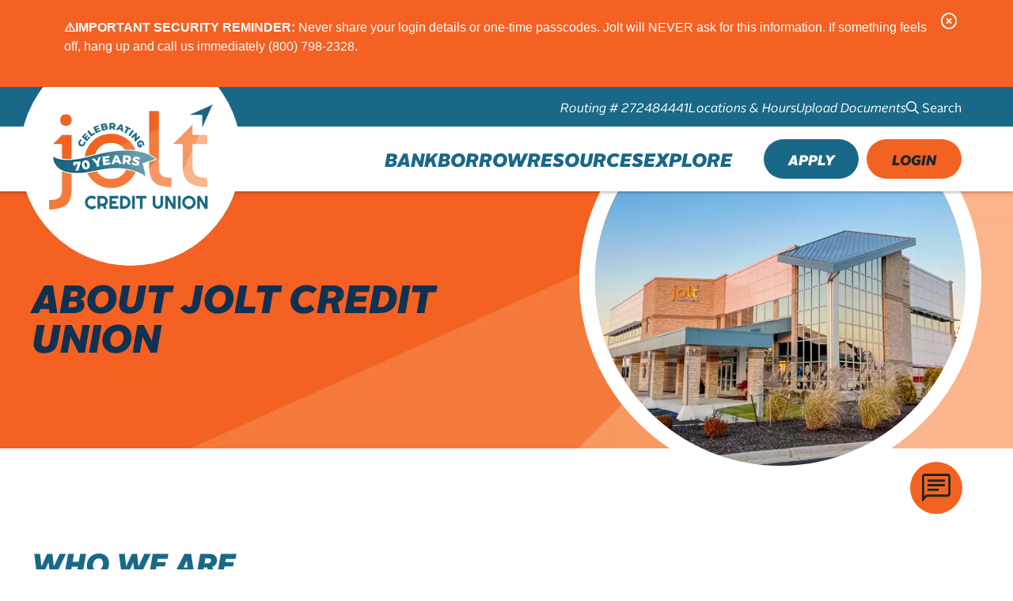

--- FILE ---
content_type: text/html; charset=UTF-8
request_url: https://www.joltcu.com/our-story
body_size: 17702
content:
<!DOCTYPE html>
<html lang="en">
<head>
	<meta http-equiv="content-type" content="text/html; charset=utf-8">
	<meta name="description" content="Jolt Credit Union has been connecting members with great savings and loans products, competitive rates, low payments and superior local service.">
	<meta name="keywords" content="Jolt Credit Union, membership, catholic parishes, diocese of Saginaw, catholic schools, mission statement, service mission,  not a bank, CFCU, credit union difference, school branches, classroom presentations, money management, financial literacy">
	<meta name="viewport" content="initial-scale=1.0001">
	<meta http-equiv="X-UA-Compatible" content="IE=edge">
	<title>About Jolt Credit Union</title>
	<link rel="canonical" href="https://www.joltcu.com/our-story" />

<meta property="og:description" content="Jolt Credit Union has been connecting members with great savings and loans products, competitive rates, low payments and superior local service." />
<meta property="og:title" content="About Jolt Credit Union" />
<meta property="og:type" content="website" />
<meta property="og:url" content="https://www.joltcu.com/our-story" />


<!-- jQUERY & BOOTSTRAP -->
	<script src="/templates/COMMON_JS/jquery-3.6.0.min.js"></script>
	<script src="https://cdnjs.cloudflare.com/ajax/libs/popper.js/1.16.0/umd/popper.min.js"></script>
	<script src="/templates/COMMON_JS/bootstrap-4.6.2-dist/js/bootstrap.bundle.min.js"></script>
	<script src="/templates/jolt_2024/js/jqueriness.js?version=6Aug2024"></script>

<!-- SMARTBANNER -->
	<meta name="apple-itunes-app" content="app-id=506644079" />
	<meta name="google-play-app" content="app-id=com.softek.ofxclmobile.catholicfcu">

<!-- FAVICONS -->
	<link rel="apple-touch-icon" sizes="180x180" href="/templates/jolt_2024/images/icons/apple-touch-icon.png">
	<link rel="icon" type="image/png" sizes="32x32" href="/templates/jolt_2024/images/icons/favicon-32x32.png">
	<link rel="icon" type="image/png" sizes="16x16" href="/templates/jolt_2024/images/icons/favicon-16x16.png">
	<link rel="manifest" href="/templates/jolt_2024/images/icons/site.webmanifest">
	<link rel="mask-icon" href="/templates/jolt_2024/images/icons/safari-pinned-tab.svg" color="#1a6887">
	<link rel="shortcut icon" href="/templates/jolt_2024/images/icons/favicon.ico">
	<meta name="msapplication-TileColor" content="#ffffff">
	<meta name="msapplication-config" content="/templates/jolt_2024/images/icons/browserconfig.xml">
	<meta name="theme-color" content="#1A6887">


<!-- DIGI MKTING -->
	<!-- schema.org -->
	<script type="application/ld+json">
		{
		"@context": "https://schema.org",
		"@type": "BreadcrumbList",
			"itemListElement": [{
			"@type": "ListItem",
			"position": 1,
			"item": {
			    "name": "EXPLORE",
			    "@id": "https://www.joltcu.com/EXPLORE_1163.html"
			}
		  },{
			"@type": "ListItem",
			"position": 2,
			"item": {
			    "name": "About Jolt Credit Union",
			    "@id": "https://www.joltcu.com/our-story"
			}
		  }]
		}
	</script>
	<!-- end schema.org -->

	<!-- universal styles -->
	<link rel="stylesheet" href="/admin/css/universal_template.css">
	<!-- Locator Module Header Code Start -->
<script async defer src="https://maps.googleapis.com/maps/api/js?key=AIzaSyDNnLqqlvFVicPs-6hZiiohT0pN4XGVUbw&callback=initMap" type="text/javascript"></script>

			<link rel="stylesheet" type="text/css" href="/templates/COMMON_JS/CSS/new_loc.css" />
<link rel="stylesheet" type="text/css" href="/templates/COMMON_JS/CSS/new_loc_c19.css" />
<!-- Locator Module Header Code End -->
<!-- Image Gallery CSS Start -->
<link rel="stylesheet" type="text/css" href="/templates/COMMON_JS/CSS/gallery.css" />
<!-- Image Gallery CSS End -->
<!-- Forms Module Header Code Start -->
<link rel="stylesheet" type="text/css" href="/templates/COMMON_JS/CSS/default_form.css" />
<!-- Forms Module Header Code End -->
<!-- Video Module Header Code Start -->
<!-- Video Module Header Code End -->
<!-- Tables Module Header Code Start -->
<link rel="stylesheet" type="text/css" href="/templates/COMMON_JS/CSS/default_table.css" />
<!-- Tables Module Header Code End -->
<!-- Modal Popups Code Start -->
<link rel="stylesheet" type="text/css" href="/templates/COMMON_JS/CSS/modal_animation.css" />
<script src="/templates/COMMON_JS/modal_animation.js"></script>
<!-- Modal Popups Code End -->
<!-- Modal Popups & Alerts Code Start -->
<script src="/templates/COMMON_JS/jquery.cookie.js" ></script>
<!-- Modal Popups & Alerts Code End -->
<!-- Simple Slideshow Code Start -->
<link rel="stylesheet" type="text/css" href="/templates/COMMON_JS/CSS/simpleslides.css" />
<!-- Simple Slideshow Code End -->
<!-- Modern Calendar Module Header Code Start -->
<link rel="stylesheet" type="text/css" href="/templates/COMMON_JS/CSS/modern_cal.css" />
<!-- Modern Calendar Module Header Code End -->

<!--- Tracking Pixel "Kasasa GTM" (id: 29) Begin -->
<!-- Google Tag Manager Container for Kasasa -->
<script>(function(w,d,s,l,i){w[l]=w[l]||[];w[l].push({'gtm.start':
new Date().getTime(),event:'gtm.js'});var f=d.getElementsByTagName(s)[0],
j=d.createElement(s),dl=l!='dataLayer'?'&l='+l:'';j.async=true;j.src=
'https://www.googletagmanager.com/gtm.js?id='+i+dl;f.parentNode.insertBefore(j,f);
})(window,document,'script','dataLayer','GTM-NJQ4T3D');</script>
<!-- End Google Tag Manager -->

<!--- Tracking Pixel "Kasasa GTM" (id: 29) End -->

<!--- Tracking Pixel "Kasasa GTM part 2" (id: 31) Begin -->
<!-- Google Tag Manager Container for Kasasa (noscript) -->
<noscript><iframe src="https://www.googletagmanager.com/ns.html?id=GTM-NJQ4T3D"
height="0" width="0" style="display:none;visibility:hidden"></iframe></noscript>
<!-- End Google Tag Manager (noscript) -->

<!--- Tracking Pixel "Kasasa GTM part 2" (id: 31) End -->

<!--- Tracking Pixel "GA4" (id: 33) Begin -->
<!-- Global site tag (gtag.js) - Google Analytics -->
<script async src="https://www.googletagmanager.com/gtag/js?id=G-9TV3YBXF36"></script>
<script>
  window.dataLayer = window.dataLayer || [];
  function gtag(){dataLayer.push(arguments);}
  gtag('js', new Date());

  gtag('config', 'G-9TV3YBXF36');
</script>
<!--- Tracking Pixel "GA4" (id: 33) End -->

<!--- Tracking Pixel "Google Tag Manager" (id: 43) Begin -->
<!-- Google Tag Manager -->

<script>(function(w,d,s,l,i){w[l]=w[l]||[];w[l].push({'gtm.start':

new Date().getTime(),event:'gtm.js'});var f=d.getElementsByTagName(s)[0],

j=d.createElement(s),dl=l!='dataLayer'?'&l='+l:'';j.async=true;j.src=

'https://www.googletagmanager.com/gtm.js?id='+i+dl;f.parentNode.insertBefore(j,f);

})(window,document,'script','dataLayer','GTM-TR89RTJC');</script>

<!-- End Google Tag Manager -->
<!--- Tracking Pixel "Google Tag Manager" (id: 43) End -->

<!--- Tracking Pixel "MLive Segment Pixel" (id: 47) Begin -->
<script src="https://secure.adnxs.com/seg?t=1&add=35152771" type="text/javascript"></script>


<!--- Tracking Pixel "MLive Segment Pixel" (id: 47) End -->

<!--- Tracking Pixel "New Chat" (id: 49) Begin -->

<script type='text/javascript' src='https://chat-widget-loader.ximasoftware.com/chat/ab10fb2a-480c-4d86-a81e-bae7ec38cb4b' async='async'></script>

<!--- Tracking Pixel "New Chat" (id: 49) End -->

<!--- Tracking Pixel "Beacon" (id: 51) Begin -->

<script>ad_idt="N3S4UTADWM";</script><script type="text/javascript" src="https://www.surveycarrot.com/js/image_view.js"></script>

<!--- Tracking Pixel "Beacon" (id: 51) End -->
<!-- Generic CMS Styles Start -->
<style>UL.content_simple_gallery{list-style:none}UL.content_simple_gallery LI{display:inline-block;margin-right:10px}LI.simple_gallery_view_more{vertical-align:middle;margin-left:40px}</style>
<!-- Generic CMS Styles End -->
<!-- font awesome -->
<link href="/templates/COMMON_JS/fontawesome-pro-6.4.2-web/css/all.min.css" rel="stylesheet">
<!-- generic frontend scripting -->
<script type="text/javascript" src="/admin/js/frontend.js"></script>
<!-- for validating forms -->
<script type="text/javascript" src="/form_system/js/uniValidate.js"></script>
<script src="https://www.google.com/recaptcha/api.js" async defer></script>

			<!-- Google Analytics v3 -->
		<script type="text/javascript">
		(function(i,s,o,g,r,a,m){i['GoogleAnalyticsObject']=r;i[r]=i[r]||function(){
		(i[r].q=i[r].q||[]).push(arguments)},i[r].l=1*new Date();a=s.createElement(o),
		m=s.getElementsByTagName(o)[0];a.async=1;a.src=g;m.parentNode.insertBefore(a,m)
		})(window,document,'script','//www.google-analytics.com/analytics.js','ga');

		ga('create', 'UA-16640128-1', 'www.joltcu.com');
		ga('send', 'pageview');

		</script>
		<!-- End Google Analytics -->
		
<!-- STYLESHEETS -->
	<link rel="stylesheet" type="text/css" href="/templates/COMMON_JS/bootstrap-4.6.2-dist/css/bootstrap.min.css">
	<link rel="stylesheet" type="text/css" href="/templates/jolt_2024/css/style.css?version=1dec2025">
	<link rel="stylesheet" type="text/css" href="/templates/jolt_2024/css/style2025.css?version=1dec2025">
	<link rel="stylesheet" type="text/css" href="/templates/jolt_2024/css/print.css" media="print">
	
	
	
		<!-- blogs -->
	<style type="text/css">
	/* custom blog panels */

	.blogpagination{text-align: right; margin: 10px 0; width: 100%}
	.blogpagination a, .blogpagination div{display: inline-block; padding: 10px 0px; margin-left: 10px; font-size: 18px; font-weight: bold; width: 46px; height: 46px; border-radius: 23px; text-align: center;}
	.blogpagination a, .blogpagination a:visited{ border: solid 2px #1A6887; color:  #1A6887; text-decoration: none;}
	.blogpagination a:hover, .blogpagination a:focus{border: solid 2px #1A6887;color: white; background-color: #1A6887}
	.blogpagination div{ border: solid 2px #F26322; background-color: #F26322; color: #23292D;text-decoration: none;}

	.bloginside *, .blogfilters *{width: 100%;}

	.blogcard{width: 100%; padding: 0 0 20px 0; margin: 0 0 20px 0;border-bottom: solid 1px #F26322; display: flex; justify-content: space-between;}
	a.Btitle, a.Btitle:visited{/*font-family: 'Montserrat', sans-serif; */ font-size: 24px;  color: #1A6887; line-height: 1.25; font-family: alrightBI, 'arial black',sans-serif; font-size: 24px; line-height:  30px; margin: 0 0 17px 0; color: #1A6887; margin-bottom: 20px; display: block; text-transform: uppercase}
	a.Btitle:hover, a.Btitle:focus {color: #F26322; text-decoration: none;}
	a.Bimg{display: inline-block; width: 40%;  }
	a.Bimg img{width: 100%;}
	.Btxt{display: inline-block; width: 60%; padding: 0 20px;}
	.date{color:#4D7A99; font-size: 14px; font-style: italic }

	.blogfilters{display: flex; justify-content: space-between; height: 50px; margin-bottom: 40px;}
	.BF, .archiver{position: relative; padding-top: 5px; width: 48%; }
	.archiver{}

	button.Bfilter{border: solid 1px #A1BDD0; border-radius: 3px; width: calc(100% - 100px); text-align: left; padding: 0 20px; position: absolute; top: 0px; left: 100px; z-index: 90; background-color: white; height: 35px;  font-size: 15px;}
	button.Bfilter.on{border-radius: 3px 3px 0 0;}
	button.Bfilter:hover, button.Bfilter:focus{background-color: #1A6887; color: white; border: solid 1px  #1A6887;}
	button.Bfilter:after {content: '\f078'; font-family: 'Font Awesome 5 Pro'; font-weight: 400; position: relative; float: right;}

	.filterbox, .Afilter{display: none;width: calc(100% - 100px);border: solid 1px #A1BDD0; border-radius: 0 0 3px 3px; position: absolute; top: 33px; left: 100px; z-index: 90; background-color: white; }
	.filterbox{z-index: 99}
	#Abox{z-index: 90}
	.filterbox a, .Afilter a {display: block; padding: 5px 20px; border-top: solid 1px #A1BDD0; font-size: 15px;font-family: 'Open Sans', sans-serif;}
	.filterbox a, .filterbox a:visited {color: #1A6887;}
	.filterbox a:hover, .filterbox a:focus {color: white; background-color: #1A6887; text-decoration: none;}
	.filterbox a:last-child { border-radius: 0 0 3px 3px;}

	.archiver form {display: inline}

@media only screen and (max-width: 768px) {
	.blogcard{display: block;}
	a.Bimg{width: 100%; margin-bottom: 20px;  }
	.Btxt{width: 100%; padding: 0;}
}
@media only screen and (max-width: 576px) {

	.blogfilters{display: block; height: 100px; margin-bottom: 0px;}
	.BF, .archiver{ width: 100%; margin-bottom: 20px;}
}

</style>

<script>
$(document).ready(function(){

	$("#Afilter").click(function(){
		$("#Abox").slideToggle("fast");
	});
	$("#Bfilter").click(function(){
		$("#filterbox").slideToggle("fast");
	});

});

</script>



	<!-- rates page popups 1/2  -->
	
<script>
$(document).ready(function(){

	$(".fancybox").click(function(){
		var theid = $(this).attr('href');
		$(".veil").fadeIn("fast");
		$(theid ).slideDown("slow");
	});

	$(".closeratebox, .veil").click(function(){
		$(".veil").fadeOut("fast");
		$(".Lbox" ).slideUp("fast");

	});

});
</script>

<style type=text/css>
/* for popup */

.veil {display: none; width: 100%; height: 100%; z-index: 101; position: fixed; background-color: black; opacity:0.7; filter:alpha(opacity=70); position: fixed; top: 0px; left: 0px;  }
.Lbox {display: none; width: 96%; max-width: 800px;   z-index: 103; position: fixed; padding: 15px; top: 50px; left: 50%; margin-left: -400px; border: solid 0px yellow }
.inner {background-color: white; width: 100%; border-radius: 5px; padding: 20px;}
.innerborder {border: solid 1px #F26322;  border-radius: 5px;padding: 20px;}
.Lbox h1 {display: none;}

button.closeratebox {position: absolute; top: 0; right: 0; z-index: 200;font-weight: bold; font-size: 26px;  color: black; text-decoration: none; border: solid 1px black; background: white; padding: 1px 2px 2px 3px; border-radius: 17px; line-height: 1; -webkit-box-shadow: 0 0 5px 0 rgba(0,0,0,.5); box-shadow: 0 0 5px 0 rgba(0,0,0,.5);}
button.closeratebox:hover, button.closeratebox:focus{color: #A1BDD0; text-decoration: none;}

@media only screen and (max-width: 900px) {
	.Lbox {left: 2%; margin-left: 0; top: 20px; }
}

</style>


<div class="veil"></div>

</head>

<body>
<!-- DIGI MKTING -->
	
<!--- Tracking Pixel "Google Tag Manager (noscript)" (id: 45) Begin -->
<!-- Google Tag Manager (noscript) -->

<noscript><iframe src="https://www.googletagmanager.com/ns.html?id=GTM-TR89RTJC"

height="0" width="0" style="display:none;visibility:hidden"></iframe></noscript>

<!-- End Google Tag Manager (noscript) -->
<!--- Tracking Pixel "Google Tag Manager (noscript)" (id: 45) End -->

<!-- MJ's INFO -->
	

<!-- ALERT -->
	<style type="text/css">
						.visuallyhidden {border: 0; clip: rect(0 0 0 0); height: 1px; margin: -1px; overflow: hidden; padding: 0; position: absolute; width: 1px;}
						
						#alert19{background-color: #F46123; color: #FFFFFF}
						#alert19 a, #alert19 a:visited, #alert19 button.exed {color: #FFFFFF;font-weight: normal;text-decoration: underline;}
						#alert19 a:hover, #alert19 a:focus {font-weight: normal;text-decoration: underline;}

						#alert19 a:hover, #alert19 a:focus, #alert19 button.exed:hover, #alert19 button.exed:focus{color: #0B2B37}
						.cookiebar{position: fixed; bottom: 0; right: 0; width: 100%; z-index: 1000; padding: 0 20px;}
						.Cnotice{width: 100%; max-width: 1200px; margin: 0 auto; padding: 20px 40px 20px 0; position: relative; text-align: left}
						.Cnotice p{width: 91.66%}
						.Cnotice button.exed {top: 20px;}

						/* tablet/ mobile */
						@media only screen and (max-width: 1280px) {
					
							}
							</style>
			<div class="alertholder"><div class="alertbar high" role="region" aria-label="alert" id="alert19"><div class="alert" ><div class="alert_icon"></div><p><strong>⚠️IMPORTANT SECURITY REMINDER: </strong>Never share your login details or one-time passcodes. Jolt will NEVER ask for this information. If something feels off, hang up and call us immediately (800) 798-2328. </p>
<button class="exed" id="exed19" which="19" aria_label="Close Alert"><span class="visuallyhidden">Close Alert</span></button></div></div></div><script>
					$("button#exed19").click(function(){
						var which = $(this).attr("which");
						$("#alert"+which).slideUp("fast");
						});
					</script>

<div class="contentwrapper">

	<div class="logobg"></div>

<!-- SEARCH FORM-->
	<div class="searchveil">
		<div class="sitesearch" role="search" aria-label="Search this Site" id="searchthesite">
			<button id="searchex" aria-expanded="true" aria-label="Close the Search" aria-controls="searchthesite"> </button>
			<div class="Shead">What Can We Help You Find?</div>
			<form method=get action="/search" name="sitesearch" onsubmit="return check_search();">
				<label for="thesearch" class="visuallyhidden"> Search: </label><input type="text" name="zoom_query" class="searchbox" id="thesearch" placeholder="Search">
				<button type="submit" aria-label="Search"></button>
			</form>
		</div>
	</div>



	<header>
<!-- TOPLINKS -->
			<div class="toplinks" role="navigation"><div class="liner">
				<div class="topnav_links">
				<span class="notalink">Routing # 272484441</span><a href="/locations-and-atms"  class="related_link" id="related_link_345">Locations & Hours</a> 				<div class="d-none d-lg-block"><a href="/uploadmydocs"  class="related_link" id="related_link_347">Upload Documents</a> </div></div>
<!-- SEARCH BUTTON-->
				<button id="sitesearch" aria-expanded="false" aria-label="Open/Close the Search" aria-controls="searchthesite"> <span class="Swords">Search</span></button>

			</div></div>


	<div class="liner">


<!-- SKIPNAV -->
			<a href="#maincontent" class="skipper" tabindex=0>Go to main content</a>


<!-- HOMELINK -->
<style>
a.homelink img { height: 141px; width: 210px}
	@media only screen and  (max-width: 800px) {
		a.homelink img {height: 100px; width: auto}
}
</style>
			<a href="/home" class="homelink flexcenter"><img src="/templates/jolt_2024/images/logo_70.png"  alt="Jolt Credit Union"  /></a>

<!-- Apply button 1/2 -->
			<button class="modal_launcher3" data-target="#modal3" data-toggle="modal" onclick="trackModal(3);return false;">Apply</button></p>

<!-- HB BUTTON-->
			<button id="hbbttn" aria-expanded="false" aria-label="Open/Close Online Banking" aria-controls="OnlineBanking">Login</button>


<!-- MENU TOGGLER -->
			<button class="menutoggler" aria-expanded="false" aria-controls="mobimenu" aria-label="Open/Close Menu"></button>

<!-- MENU -->
			<a name="nav"></a>
			<nav class="pc">
			<div class="navliner"><button class="CMitem" id="CMi1" rel="1" aria-expanded="false" aria-label="Open/Close BANK Section" aria-controls="CMc1">BANK</button><button class="CMitem" id="CMi2" rel="2" aria-expanded="false" aria-label="Open/Close BORROW Section" aria-controls="CMc2">BORROW</button><button class="CMitem" id="CMi3" rel="3" aria-expanded="false" aria-label="Open/Close RESOURCES Section" aria-controls="CMc3">RESOURCES</button><button class="CMitem" id="CMi4" rel="4" aria-expanded="false" aria-label="Open/Close EXPLORE Section" aria-controls="CMc4">EXPLORE</button></div><div class="ddcontent" id="CMc1" ><div class="liner"><div class="container">
<div class="row">
<div class="col-4">
<p>CHECKING ACCOUNTS</p>

<ul>
	<li><a href="/kasasacash">Kasasa Cash</a></li>
	<li><a href="/kasasacashback">Kasasa Cash Back</a></li>
	<li><a href="/checking-accounts/classic-checking">Classic Checking</a></li>
</ul>

<p>SAVINGS ACCOUNTS</p>

<ul>
	<li><a href="/kasasasaver">Kasasa Saver</a></li>
	<li><a href="/savings">Savings</a></li>
	<li><a href="/money-market-and-super-saver-accounts">Money Market & Super Saver</a></li>
</ul>

<p>YOUTH ACCOUNTS</p>

<ul>
	<li><a href="/bank/spark-savers-kids-account">Sparks Savers Kids Account</a></li>
	<li><a href="/bank/teen-account">Teen Account</a></li>
	<li><a href="/teendebitcard">Teen Debit Card</a></li>
</ul>
</div>

<div class="col-4">
<p>INVESTMENTS</p>

<ul>
	<li><a href="/certificate-account">Certificate Account</a></li>
	<li><a href="/bank/investments/iras">IRAs</a></li>
</ul>

<p><a href="/business-accounts">BUSINESS ACCOUNTS</a></p>

<p><a href="/bank/investment-and-retirement-service">RETIREMENT & INVESTMENT SERVICES</a></p>

<p><a href="https://www.ordermychecks.com/login_a.jsp" onclick="return leave_site();" target="_blank">RE-ORDER CHECKS</a></p>

<p><a href="/trust-accounts">TRUST ACCOUNTS</a></p>

<p><a href="/bank/clickSWITCH">ClickSWITCH</a></p>
</div>

<div class="col-4"><img alt="women with phone" class="ddimg" src="/files/jolt24/1/image/2024MenuImages/Menu-BANK.png.webp" title="" /></div>
</div>
</div>
</div></div><div class="ddcontent" id="CMc2" ><div class="liner"><div class="container">
<div class="row">
<div class="col-4">
<p><a href="/borrow/kasasa-take-back-loans">KASASA TAKE-BACK LOANS</a></p>

<p><a href="/borrow/vehicle-loans"><span style="font-size: 1rem;">VEHICLE LOANS</span></a></p>

<ul>
	<li><a href="/borrow/vehicle-loans">Vehicle Loans</a></li>
	<li><a href="/borrow/first-time-auto-program">NEW! First-Time Auto Buyer Program</a></li>
	<li><a href="/borrow/recreational-vehicles">Recreational Vehicles</a></li>
	<li><a href="/dealership-partners">Dealership Partners</a></li>
	<li><a href="/mechanical-repair-coverage">Mechanical Repair Coverage</a></li>
</ul>

<p>PERSONAL LOANS</p>

<ul>
	<li><a href="/borrow/lets-go-loan">Let&#39;s Go Loan</a></li>
	<li><a href="/signature-loan">Signature Loans</a></li>
	<li><a href="/borrow/share-secured-loan">Share Secured Loans</a></li>
	<li><a href="/tuition-loan">Tuition Loan</a></li>
	<li><a href="/student-loans" title="Student Loans">Student Loans</a></li>
</ul>
</div>

<div class="col-4">
<p><a href="/borrow/home-loans">HOME LOANS</a></p>

<ul>
	<li><a href="/borrow/home-loans">Home Loans</a></li>
	<li><a href="/borrow/home-equity-line-of-credit">Home Equity Line of Credit</a></li>
	<li><a href="/borrow/first-time-homebuyer-program">First-Time Homebuyer Program</a></li>
</ul>

<p>CREDIT CARDS</p>

<ul>
	<li><a href="/borrow/ignite-visa-rewards">Ignite! Cash Back VISA</a></li>
	<li><a href="/borrow/visa-platinum">VISA Platinum</a></li>
</ul>

<p><a href="/borrow/payment-protection">PAYMENT PROTECTION</a></p>

<p><a href="/borrowerresources">BORROWER RESOURCES</a></p>

<ul>
</ul>

<p><a href="/skip-a-payment">SKIP A PAYMENT</a></p>
</div>

<div class="col-4" style="text-align: center;"><a href="/borrow/kasasa-take-back-loans"><img alt="Borrow" class="ddimg" src="/files/jolt24/1/image/2024MenuImages/Menu-BORROW-Take-Back25-1.png" /><br />
<br />
KASASA TAKE-BACK LOANS</a></div>
</div>
</div>
</div></div><div class="ddcontent" id="CMc3" ><div class="liner"><div class="container">
<div class="row">
<div class="col-4">
<p>MEMBER SERVICES</p>

<ul>
	<li><a href="/member-benefits">Member Benefits</a></li>
	<li><a href="/early-direct-deposit">Early Direct Deposit</a></li>
</ul>

<p><a href="/mobile-banking">MOBILE BANKING</a></p>

<p><a href="/online-banking">ONLINE BANKING</a></p>

<p><a href="/online-services">ONLINE SERVICES</a></p>

<p><a href="/trustage-insurance">TRU STAGE INSURANCE</a></p>

<p><a href="/current-rates">CURRENT RATES</a></p>
</div>

<div class="col-4">
<p>FINANCIAL EDUCATION</p>

<ul>
	<li><a href="/financial-education">Account Security</a></li>
	<li><a href="/financial-wellness">Financial Wellness</a></li>
	<li><a href="/financial-resource-center">Financial Resource Center</a></li>
	<li><a href="/learn/calculators">Calculators</a></li>
</ul>

<p><a href="/blog">BLOG</a></p>

<p><a href="/howtovideos">HOW TO VIDEOS</a></p>
</div>

<div class="col-4"><img alt="girl on phone" class="ddimg" src="/files/jolt24/1/image/2024MenuImages/Menu-RESOURCES.png" title="" /></div>
</div>
</div>
</div></div><div class="ddcontent" id="CMc4" ><div class="liner"><div class="container">
<div class="row">
<div class="col-4">
<p>ABOUT US</p>

<ul>
	<li><a href="/our-story">About Jolt Credit Union</a></li>
	<li><a href="/becoming-a-member">Becoming a Member</a></li>
	<li><a href="/scholarship-program">Scholarship Program</a></li>
	<li><a href="/locations-and-atms">Locations & ATMs</a></li>
</ul>

<p>COMMUNITY IS ALL OF US</p>

<ul>
	<li><a href="/giving-back">Your Home For Community Giving</a></li>
	<li><a href="/eventcalendar">Calendar of Events</a></li>
	<li><a href="/member-newsletters">Member Newsletters</a> </li>
</ul>
</div>

<div class="col-4">
<p><a href="/donation-request">DONATION REQUEST</a></p>

<p><a href="/career-opportunities" onclick="return leave_site();" target="_blank">CAREER OPPORTUNITIES</a></p>

<p><a href="/Awards__Certifications_1167.html">CERTIFICATIONS & AWARDS</a></p>

<p><a href="/privacy-and-disclosures">PRIVACY & DISCLOSURES</a></p>
</div>

<div class="col-4"><a href="/borrow/kasasa-take-back-loans"><img alt="happy couple" class="ddimg" src="/files/jolt24/1/image/2024MenuImages/Menu-EXPLORE.png" /></a></div>
</div>
</div>
</div></div>			</nav>

	</div></header><main id="maincontent">

<!-- HERO BANNER -->
	<section class="intbanner">
		<div class="hero_curve">
			<picture>
                                            <source srcset="/files/jolt24/1/banners/Interior-Hero-Mobile-About_1549.webp" >
                                            <source srcset="/files/jolt24/1/banners/Interior-Hero-Mobile-About_1549.jpg">
                                            <img class="content_banner" src="/files/jolt24/1/banners/Interior-Hero-Mobile-About_1549.jpg" alt="Admin Building" title="Admin Building" style="border-width: 0px; border-style: solid;" />
                                        </picture>		</div>
		<div class="hero_curve_border"><img src="/templates/jolt_2024/images/mobile-stroke.png" alt="" aria-hidden="true"></div>

		<div class="inttext">
			<h1>
				About Jolt Credit Union			</h1>
			<div class="hero_circle">
				<picture>
                                            <source srcset="/files/jolt24/1/banners/Interior-Hero-Desktop-About_1547.webp" >
                                            <source srcset="/files/jolt24/1/banners/Interior-Hero-Desktop-About_1547.jpg">
                                            <img class="content_banner" src="/files/jolt24/1/banners/Interior-Hero-Desktop-About_1547.jpg" alt="Admin Building" title="Admin Building" style="border-width: 0px; border-style: solid;" />
                                        </picture>			</div>

		</div>
	</section>

	<section class="inside" id="page83">
		<article class="container-fluid" >

<!-- CONTENT -->
			<h2>Who we are</h2>

<h3><em>WELCOME TO JOLT CREDIT UNION</em></h3>

<p>We&#39;re glad you found us. At Jolt, we&#39;re member-focused and community active. We&#39;ve been in this community for nearly 70 years, helping our members reach a little higher. We get how hard you work to look out for your family and others, and we&#39;ve got your back. Jolt offers a powerful shift to a better way of banking. With easy-to-use tools giving you that gentle nudge toward achieving your goals. Because once started, momentum is an unstoppable force.</p>

<p>We are passionate and empathetic in the care that we provide. Jolt captures the essence and commitment to giving our members and community all we&#39;ve got, every day and everywhere. The name Jolt reflects our energy and dedication to making a difference in the lives of everyone we help and serve. Jolt provides its members with the added boost necessary to empower and help them actively pursue goals and advance their quality of life.</p>

<h3><em>OUR HISTORY</em></h3>

<p>Formerly Catholic Federal Credit Union, as Jolt Credit Union our commitment to this community, our members and our values is a reflection of all that has come before. Originally chartered in 1956 to serve parishioners of St. Mary&#39;s Cathedral Federal Credit Union in Saginaw, Michigan, Jolt Credit Union continues to be bolstered by our longstanding philosophy of People Helping People. With a gentle nudge and quickening pace to help you meet the demands of today&#39;s busy lifestyles, we go all in to help our members build stronger, happier lives. <em><strong>It is our honor to serve you.</strong></em></p>

<h3><em>OUR PROMISE</em></h3>

<p>Giving it all we&#39;ve got, every day and everywhere.</p>

<h2>Credit Union Difference</h2>

<h3><em>CREDIT UNIONS ARE MEMBER-OWNED COOPERATIVES</em></h3>

<p>At credit unions, our members are our owners. We answer to our members, not investors, and each member has an equal part ownership. The concept of financial cooperative is simple. Credit Unions are owned and operated by their members who pool their savings and lend to each other. Serving members is the reason credit unions exist.</p>

<h3><em>CREDIT UNIONS ARE NOT FOR PROFIT</em></h3>

<p>There are no outside shareholders; credit unions are owned by the people who save and borrow there. Earnings are returned to the members in the form of lower rate loans, a higher return on savings, fewer fees and better service to members.</p>

<h3><em>CREDIT UNIONS ARE VOLUNTEER DRIVEN</em></h3>

<p>The active involvement of volunteers is the cornerstone of the credit union philosophy. Our board of directors and committee members are elected by and from our membership.</p>

<h2>Financial Literacy</h2>

<h3><em>CLASSROOM PRESENTATIONS</em></h3>

<p>Educating students about money management is crucial to their future financial success. Our staff is available for classroom presentations to help teachers educate students about financial literacy. We offer a variety of discussion topics such as: budgeting, establishing credit, managing a checking account and more! <a href="/contact-us" title="Contact Us">Contact us</a> to find out how your school can participate in this program.</p>

			<a href="#nav" class="skipper">Go to main navigation</a>
		</article>
	</section>

<!-- REGIONS -->
	<section class="regions" aria-label="Additional Information">
	<h2>What Our Members Are Saying...</h2>
		<div id="carousel3" class="R2 testimonial-carousel regional_slideshow carousel slide " data-ride="carousel"><a class="carousel-control-prev" href="#carousel3" data-slide="prev" aria-label="Previous Slide"></a>
                                <a class="carousel-control-next" href="#carousel3" data-slide="next" aria-label="Next Slide"></a><div class="playpause">
				<button id="playButton3" class="pushed playButton" aria-label="Play Slideshow"></button>
				<button id="pauseButton3" class="pauseButton" aria-label="Pause Slideshow"></button>
			</div><div class="carousel-inner text-left"><div id="C7" class="carousel-item active" data-interval="6000" > <div class="carousel-caption">
					<div class="carousel_caption_text"><p><span style="line-height:normal"><span style="color:black">I&#39;ve NEVER had an issue with anything at Jolt Credit Union. If I ever did, I&#39;m confident they would quickly resolve any issue or problem. I have been with Jolt for 5 years, nothing but exceptional services and resources.</span></span></p></div>
				</div></div><div id="C19" class="carousel-item" data-interval="6000" ><div class="carousel-caption">
					<div class="carousel_caption_text"><p>It is such a joy to enter Jolt CU. I never have any problems with staff. All are absolutely wonderful, polite, and are willing to go to any length to help you.</p></div>
				</div></div><div id="C15" class="carousel-item" data-interval="6000" ><div class="carousel-caption">
					<div class="carousel_caption_text"><p>I&#39;m so happy that we finally have a branch here in Midland! The staff here have been fabulous and helpful. They have gone above and beyond to help me with my father. They made molehills out of mountains and I won&#39;t bank anywhere else.</p></div>
				</div></div><div id="C17" class="carousel-item" data-interval="6000" ><div class="carousel-caption">
					<div class="carousel_caption_text"><p>Taylore is extremely helpful and professional. I&#39;m greeted by name whenever I visit so I automatically feel welcomed. That feeling as soon as you walk into a bank or credit union and knowledge in services is great.</p></div>
				</div></div><div id="C9" class="carousel-item" data-interval="6000" ><div class="carousel-caption">
					<div class="carousel_caption_text"><p><span style="color:black">This was the easiest loan I have ever secured. Jolt helped make our experience one to remember and we appreciate everything they did for us. It&#39;s not easy picking up the pieces after totaling a vehicle but they made it easy. This is the type of customer service that will bring people back time and time again. It&#39;s what brought me back!</span></p></div>
				</div></div><div id="C11" class="carousel-item" data-interval="6000" ><div class="carousel-caption">
					<div class="carousel_caption_text"><p><span style="line-height:normal"><span style="color:black">When I go into the Midland branch someone always says hello, and usually by my name which means a lot. I have had nothing but excellent service from everyone in the branch. Last year, I was taking care of my father before he passed away and your staff were my saving grace. I will not do my finances with any other institutions. Thank you for the branch here in Midland and for staffing it with such wonderful, caring people.</span></span></p></div>
				</div></div><div id="C13" class="carousel-item" data-interval="6000" ><div class="carousel-caption">
					<div class="carousel_caption_text"><p><span style="color:black">The process was quick and easy. Both ladies who assisted me were very professional and detailed with informing me of my options. The communication was quick and clear. The entire process was completed with ease. The loan was completed in less than 48 hours without even having to step foot in the building! Thank you for assisting me!</span></p></div>
				</div></div><div id="C5" class="carousel-item" data-interval="6000" ><div class="carousel-caption">
					<div class="carousel_caption_text"><p>Jolt has been wonderful to me. My last loan I had taken out was to pay my mom&rsquo;s hospital bills. I cannot thank Jolt enough. I have no words to express my gratitude. Keep up the good work!</p></div>
				</div></div></div></div><style>
		#C7{background-image: url();}
			#C19{background-image: url();}
			#C15{background-image: url();}
			#C17{background-image: url();}
			#C9{background-image: url();}
			#C11{background-image: url();}
			#C13{background-image: url();}
			#C5{background-image: url();}
			</style>
                <script>
				$("#carousel3").carousel({
					pause: "false"
				});
				$("#playButton3").click(function () {
					$("#carousel3").carousel("cycle");
					$(this).toggleClass("pushed");
					$("#pauseButton3").toggleClass("pushed");
			   });
				$("#pauseButton3").click(function () {
					$("#carousel3").carousel("pause");
					$(this).toggleClass("pushed");
					$("#playButton3").toggleClass("pushed");
			   });
                </script>
                		<a href="#nav" class="skipper">Go to main navigation</a>
	</section>

</main>




<!-- FOOTER -->
	<footer>

		<div class="liner">
<!-- LOGO -->
			<p><img src="/templates/jolt_2024/images/JoltLogowhite.png" alt="Jolt Credit Union"></p>
<!-- SOC MED -->
			<div class="socmed"><a href="https://www.facebook.com/joltcu/"  target=_blank  onclick="return leave_site()" aria-label="Facebook" class="related_link" id="related_link_351"><span class="fa-brands fa-facebook-f RLicon"></span> <span class="RLwords">Facebook</span></a> <a href="https://www.instagram.com/joltcu/"  target=_blank  onclick="return leave_site()" aria-label="Instagram" class="related_link" id="related_link_353"><span class="fa-brands fa-instagram RLicon"></span> <span class="RLwords">Instagram</span></a> <a href="https://www.linkedin.com/company/joltcu/ "  target=_blank  onclick="return leave_site()" aria-label="LinkedIn" class="related_link" id="related_link_355"><span class="fa-brands fa-linkedin-in RLicon"></span> <span class="RLwords">LinkedIn</span></a> </div>
<!-- BOTTOMLINKS -->
			<div class="bottomlinks">
				<span class="notalink">Routing # 272484441</span><a href="/career-opportunities"  target=_blank  onclick="return leave_site()"  class="related_link" id="related_link_35">Careers</a> <a href="/privacy-and-disclosures"  class="related_link" id="related_link_4">Privacy & Disclosures</a> <a href="/site-map"  class="related_link" id="related_link_5">Site Map</a> <a href="/member-newsletters"  class="related_link" id="related_link_375">Newsletter</a> <a href="/current-rates"  class="related_link" id="related_link_377">Rates</a> 			</div>
			
		</div>

	</footer>

		<footer class="white">
		<div class="liner">
			<div class="footicons text-center"  role="contentinfo">
				<p><img src="/files/jolt24/1/banners/ncua_blue_1599.png" alt="National Credit Union Administration logo"><img src="/files/jolt24/1/banners/EHO_blue_1601.png" alt="Equal Housing Opportinity logo">			</div>
			<div class="footnote text-center" role="contentinfo">
				<p>This Credit Union is federally-insured by the National Credit Union Administration. We do business in accordance with the Fair Housing Law and Equal Opportunity Credit Act..
							</div>
		

<!-- FOOTER LINKS -->
	<div class="QL d-md-none d-flex justify-content-between align-items-center">
		<a href="https://joltcu.symapp.jhahosted.com/"  target=_blank aria-label="Join Jolt!" class="related_link" id="related_link_363"><span class="fa-solid fa-edit RLicon"></span> <span class="RLwords">Join Jolt!</span></a> <a href="/locations-and-atms" aria-label="800.798.2328" class="related_link" id="related_link_369"><span class="fa-solid fa-phone RLicon"></span> <span class="RLwords">800.798.2328</span></a> <a href="/locations-and-atms" aria-label="Locations" class="related_link" id="related_link_371"><span class="fa-solid fa-location-dot RLicon"></span> <span class="RLwords">Locations</span></a> 	</div>
		</div>
	</footer>
	


</div>

<!-- MOBILE MENU -->
	<nav class="mobile" id="mobimenu">
		<button class="menutoggler2" aria-expanded="true" aria-controls="mobimenu" aria-label="Close Mobile Menu"><span class="far fa-times"></span></button>
		<a class="L1 d-block" href="/home">Home</a><button class="L1 d-block" which="15"  aria-expanded="false" aria-controls="MM15" aria-label="Open/Close BANK Section">BANK</button><div id="MM15" class="L2 py-1 px-2"><a href="/kasasacash" target=_self   class="d-block">Kasasa Cash Checking</a><a href="/kasasacashback" target=_self   class="d-block">Kasasa Cash Back Checking</a><a href="/checking-accounts/classic-checking" target=_self   class="d-block">Classic Checking</a><a href="/kasasasaver" target=_self   class="d-block">Kasasa Saver Account</a><a href="/savings" target=_self   class="d-block">Savings</a><a href="/money-market-and-super-saver-accounts" target=_self   class="d-block">Money Market & Super Saver Accounts</a><a href="/bank/spark-savers-kids-account" target=_self   class="d-block">Spark Savers Kids Account</a><a href="/bank/teen-account" target=_self   class="d-block">Teen Account</a><a href="/teendebitcard" target=_self   class="d-block">Teen Debit Card</a><a href="/certificate-account" target=_self   class="d-block">Certificate Account</a><a href="/bank/investment-and-retirement-service" target=_self   class="d-block">Investment & Retirement Service</a><a href="https://www.ordermychecks.com/login_a.jsp" target=_blank onclick="return leave_site();"  class="d-block">Re-Order Checks</a><a href="/trust-accounts" target=_self   class="d-block">Trust Accounts</a><a href="/bank/clickSWITCH" target=_self   class="d-block">ClickSWITCH</a><a href="/current-rates" target=_self   class="d-block">Current Rates</a></div><button class="L1 d-block" which="18"  aria-expanded="false" aria-controls="MM18" aria-label="Open/Close BORROW Section">BORROW</button><div id="MM18" class="L2 py-1 px-2"><a href="/borrow/vehicle-loans" target=_self   class="d-block">Vehicle Loans</a><a href="/borrow/first-time-auto-program" target=_self   class="d-block">First-Time Auto Program</a><a href="/borrow/kasasa-take-back-loans" target=_self   class="d-block">Kasasa Take-Back Loans</a><a href="/borrow/recreational-vehicles" target=_self   class="d-block">Recreational Vehicles</a><a href="/dealership-partners" target=_self   class="d-block">Dealership Partners</a><a href="/borrow/visa-platinum" target=_self   class="d-block">VISA Platinum</a><a href="/borrow/ignite-visa-rewards" target=_self   class="d-block">Ignite! Cash Back Visa</a><a href="/borrow/lets-go-loan" target=_self   class="d-block">Let's Go Loan</a><a href="/signature-loan" target=_self   class="d-block">Signature Loan</a><a href="/borrow/share-secured-loan" target=_self   class="d-block">Share Secured Loan</a><a href="/tuition-loan" target=_self   class="d-block">Tuition Loan</a><a href="/student-loans" target=_self   class="d-block">Student Loans</a><a href="/borrow/loans-with-take-back" target=_self   class="d-block">Loans with Take-Back®</a><a href="/borrow/home-loans" target=_self   class="d-block">Home Loans</a><a href="/borrow/payment-protection" target=_self   class="d-block">Payment Protection</a><a href="/borrowerresources" target=_self   class="d-block">Borrower Resources</a><a href="/borrow/home-equity-line-of-credit" target=_self   class="d-block">Home Equity Line of Credit</a><a href="/borrow/first-time-homebuyer-program" target=_self   class="d-block">First-Time Homebuyer Program</a><a href="/skip-a-payment" target=_self   class="d-block">Skip A Payment</a></div><button class="L1 d-block" which="19"  aria-expanded="false" aria-controls="MM19" aria-label="Open/Close RESOURCES Section">RESOURCES</button><div id="MM19" class="L2 py-1 px-2"><a href="/mobile-banking" target=_self   class="d-block">Mobile Banking</a><a href="/online-banking" target=_self   class="d-block">Online Banking</a><a href="/online-services" target=_self   class="d-block">Online Services</a><a href="/member-benefits" target=_self   class="d-block">Member Benefits</a><a href="/early-direct-deposit" target=_self   class="d-block">Early Direct Deposit</a><a href="/financial-education" target=_self   class="d-block">Account Security</a><a href="/financial-wellness" target=_self   class="d-block">Financial Wellness</a><a href="https://cathfcu.frc.finresourcecenter.net/Financial_Calculators_89818.html" target=_blank onclick="return leave_site();"  class="d-block">Calculators</a><a href="http://cathfcu.frc.finresourcecenter.net" target=_blank onclick="return leave_site();"  class="d-block">Financial Resource Center</a><a href="/blog" target=_self   class="d-block">Blog</a><a href="/trustage-insurance" target=_self   class="d-block">TruStage Insurance </a><a href="/howtovideos" target=_self   class="d-block">How To Videos</a></div><button class="L1 d-block" which="1163"  aria-expanded="false" aria-controls="MM1163" aria-label="Open/Close EXPLORE Section">EXPLORE</button><div id="MM1163" class="L2 py-1 px-2"><a href="/our-story" target=_self   class="d-block">About Jolt Credit Union</a><a href="/becoming-a-member" target=_self   class="d-block">Become a Member</a><a href="/scholarship-program" target=_self   class="d-block">Scholarship Program</a><a href="/locations-and-atms" target=_self   class="d-block">Locations & ATM's</a><a href="/giving-back" target=_self   class="d-block">Your Home For Community Giving</a><a href="/eventcalendar" target=_self   class="d-block">Calendar of Events</a><a href="/member-newsletters" target=_self   class="d-block">Member Newsletters</a><a href="/donation-request" target=_self   class="d-block">Donation Request</a><a href="/jcuep" target=_self   class="d-block">Jolt Credit Union Event Park</a><a href="https://joltcu.symapp.jhahosted.com" target=_blank   class="d-block">Open an Account</a><a href="https://joltcu.applicantpro.com/" target=_blank onclick="return leave_site();"  class="d-block">Career Opportunities</a><button class="d-block" which="84" aria-expanded="false" aria-controls="MM84" aria-label="Open/Close Privacy & Disclosures Section">Privacy & Disclosures</button><div id="MM84" class="L3 p-2"><a href="/childrens-online-privacy-protection-act" target=_self  >Childrens Online Privacy Protection Act</a><a href="/eft-disclosure-and-agreement" target=_self  >EFT Disclosure & Agreement</a></div><a href="/contact-us" target=_self   class="d-block">Contact Us</a></div>		<div class="BB"><a href="/uploadmydocs"  class="related_link" id="related_link_347">Upload Documents</a> </div>
	</nav>



<!-- EXTERNAL LINKS -->
	<script LANGUAGE="JavaScript">
		function leave_site() {
		return window.confirm('You are leaving the Jolt Credit Union Web site. The Web site you have selected is an external one located on another server.  Jolt Credit Union has no responsibility for any external Web site.  It neither endorses the information, content, presentation, or accuracy nor makes any warranty, express or implied, regarding any external site. Thank you for visiting Jolt Credit Union.')
		}
	</script>

<!-- Smart banner -->
	<script src="/templates/COMMON_JS/jquery.smartbanner.js"></script>
	<script type="text/javascript">
		var android = location.href.match(/#android$/) || navigator.userAgent.match(/Android/i) != null;
		$.smartbanner({title: 'Jolt Credit Union',author: 'Jolt Credit Union'});
	</script>


	<script src="https://ast-tethered-login-sdk-script.s3.amazonaws.com/tethered-login-sdk.js"></script>
	<script>

		const { show, hide } = window.AS.tetheredLogin({
			url: 'https://joltcu.financialhost.org',
			mode: 'sideblock', // presentation mode
			backdrop: true, // set or not a mask
			// rest params..
		});

		$(document).ready(function() {
			$("#hbbttn").click(function() {
				/*$("#tethered-login-root div[role=modal]").css("transform", "translate(-410px,0)")*/
				//close_search();
				//close_dd();
				//close_mobi_menu();
				show();
			})
		})

	</script>



<!-- DIGI MKTING -->
	
<!-- AudioEye -->
<script type="text/javascript">!function(){var b=function(){window.__AudioEyeSiteHash = "2c3886e598dad70b375de8f9cf529be5"; var a=document.createElement("script");a.src="https://wsmcdn.audioeye.com/aem.js";a.type="text/javascript";a.setAttribute("async","");document.getElementsByTagName("body")[0].appendChild(a)};"complete"!==document.readyState?window.addEventListener?window.addEventListener("load",b):window.attachEvent&&window.attachEvent("onload",b):b()}();</script>

<script>
              $(document).ready(function() {
                             $(".code_block_accordion .code_block_indiv_top").click(function() {
                                           $(this).parent().toggleClass("open");
                                           $(this).parent().children(".code_block_indiv_content").slideToggle();
                                           $(this).parent().children(".code_block_indiv_image").slideToggle();
                             });
              })
</script>
    
        
<style>
.reveal {position: relative; opacity: 0;}
.reveal.active {opacity: 1;}
.active.fade-bottom {animation: fade-bottom 1s ease-in;}
.active.fade-left {animation: fade-left 1s ease-in;}
.active.fade-right {animation: fade-right 1s ease-in;}
@keyframes fade-bottom {0% {transform: translateY(100px);opacity: 0;} 100% {transform: translateY(0); opacity: 1;}}
@keyframes fade-left {0% {transform: translateX(-400px);opacity: 0;} 100% {transform: translateX(0);opacity: 1;}}
@keyframes fade-right {0% {transform: translateX(400px);opacity: 0;} 100% {transform: translateX(0);opacity: 1;}}
</style>
<script>
function reveal() {
  var reveals = document.querySelectorAll(".reveal");
  for (var i = 0; i < reveals.length; i++) {
    var windowHeight = window.innerHeight;
    var elementTop = reveals[i].getBoundingClientRect().top;
    var elementVisible = 150;
    if (elementTop < windowHeight - elementVisible) {
      reveals[i].classList.add("active");
    } else {
      reveals[i].classList.remove("active");
    }
  }
}
window.addEventListener("scroll", reveal);
$(document).ready(function() {reveal()})
</script>
        
        

<!-- START MODAL #3 - Apply Now button in header 2/2 -->
		<div class="modal" id="modal3">
		  <div class="modal-dialog  a-fadeDown">
		  
		<div class="modal-content">
	  <!-- Modal Header -->
		  <div class="modal-header"><button type="button" class="close cook" rel="3" data-dismiss="modal">&times;</button></div>



	  <!-- Modal body -->
		  <div class="modal-body  text-left">
			<h2>Let&#39;s Get Started!</h2>

<p><a href="//joltcu.symapp.jhahosted.com" target="_blank">Open New Account</a></p>

<p><a href="//joltcu.symapp.jhahosted.com" target="_blank">Apply for Loan</a></p>

<p><a href="//joltcreditunionportal.mymortgage-online.com" onclick="return leave_site();" target="_blank">Apply for Home Loan</a></p>
		  </div>
	  <!-- Modal footer -->
		  <div class="modal-footer"><button type="button" data-dismiss="modal" class="cook" rel="3">Close</button></div>

		</div>
	  </div>
	</div>
	
<!-- END MODAL #3 -->


<!-- rates page popups 2/2 -->
	<div  id="inline11" class="Lbox" role="complementary">
			<button class="closeratebox"><span class="fas fa-times-circle" aria-hidden="true" aria-label="Close Popup  Box"></span><span class="wordiness">Close Popup  Box</span></button>
			<div class="inner"><div class="innerborder">
				<span class="LBheader">New Auto Loans: Up to 36 Months</span><br>
			<h1>Up to 36 Months</h1>

<p>Payment Example – Loan amount of $25,035 with $0 down at 5.583% APR* for 36 months results in approximate monthly payments of $755.80. APR may vary based on loan amount borrowed, term of loan, credit score. Payment example includes a $35.00 processing fee.</p>

<p> </p>

<p> </p>
</div></div>

		</div><div  id="inline13" class="Lbox" role="complementary">
			<button class="closeratebox"><span class="fas fa-times-circle" aria-hidden="true" aria-label="Close Popup  Box"></span><span class="wordiness">Close Popup  Box</span></button>
			<div class="inner"><div class="innerborder">
				<span class="LBheader">Used Auto Loans: 49 to 60 months</span><br>
			<h1>49 to 60 months</h1>

<p>Payment Example – Loan amount of $25,035 with $0 down at 5.547% APR* for 60 months results in approximate monthly payments of $478.08. APR may vary based on loan amount borrowed, term of loan, credit score. Payment example includes a $35.00 processing fee.</p>
</div></div>

		</div><div  id="inline15" class="Lbox" role="complementary">
			<button class="closeratebox"><span class="fas fa-times-circle" aria-hidden="true" aria-label="Close Popup  Box"></span><span class="wordiness">Close Popup  Box</span></button>
			<div class="inner"><div class="innerborder">
				<span class="LBheader">Miscellaneous - All Recreation Vehicles 49 to 60 Months</span><br>
			<h1>All Recreation Vehicles 49 to 60 Months</h1>

<p>Payment Example – Loan amount of $25,000 with $0 down at 8.049% APR* amortized over 60 months results in equal monthly payments of $507.09. (Loan amount does not include $35.00 processing fee.)</p>
</div></div>

		</div><div  id="inline17" class="Lbox" role="complementary">
			<button class="closeratebox"><span class="fas fa-times-circle" aria-hidden="true" aria-label="Close Popup  Box"></span><span class="wordiness">Close Popup  Box</span></button>
			<div class="inner"><div class="innerborder">
				<span class="LBheader">Miscellaneous - All Recreation Vehicles Up to 36 Months</span><br>
			<h1>All Recreation Vehicles Up to 36 Months</h1>

<p>Payment Example – Loan amount of $15,000 with $0 down at 8.148% APR* for 36 months results in equal monthly payments of $470.23. (Loan amount does not include $35.00 processing fee.)</p>
</div></div>

		</div><div  id="inline19" class="Lbox" role="complementary">
			<button class="closeratebox"><span class="fas fa-times-circle" aria-hidden="true" aria-label="Close Popup  Box"></span><span class="wordiness">Close Popup  Box</span></button>
			<div class="inner"><div class="innerborder">
				<span class="LBheader">Miscellaneous - All Recreation Vehicles 37 to 48 Months</span><br>
			<h1>All Recreation Vehicles 37 to 48 Months</h1>

<p>Payment Examples - Loan amount of $15,000 with $0 down at 8.111% APR* for 48 months results in equal monthly payments of $366.33. (Loan amount does not include $35.00 processing fee.)</p>

<p> </p>
</div></div>

		</div><div  id="inline21" class="Lbox" role="complementary">
			<button class="closeratebox"><span class="fas fa-times-circle" aria-hidden="true" aria-label="Close Popup  Box"></span><span class="wordiness">Close Popup  Box</span></button>
			<div class="inner"><div class="innerborder">
				<span class="LBheader">Miscellaneous - All Recreation Vehicles 61 to 72 Months</span><br>
			<h1>All Recreation Vehicles 61 to 72 Months</h1>

<p>Payment Example – Loan amount of $25,000 with $0 down at 8.540% APR* for 72 months results in equal monthly payments of $444.62. (Loan amount does not include $35.00 processing fee.)</p>
</div></div>

		</div><div  id="inline23" class="Lbox" role="complementary">
			<button class="closeratebox"><span class="fas fa-times-circle" aria-hidden="true" aria-label="Close Popup  Box"></span><span class="wordiness">Close Popup  Box</span></button>
			<div class="inner"><div class="innerborder">
				<span class="LBheader">Balance Transfer: $10,000/$5,000</span><br>
			<h1>Balance Transfer</h1>

<p>Payment Examples:</p>

<p>Loan amount of $10,000 with $0 down at 9.00% APR* for 60 months results in equal monthly payments of $207.60.</p>

<p>Loan amount of $5,000 with $0 down at 9.00% APR* for 60 months results in equal monthly payments of $103.80.</p>
</div></div>

		</div><div  id="inline27" class="Lbox" role="complementary">
			<button class="closeratebox"><span class="fas fa-times-circle" aria-hidden="true" aria-label="Close Popup  Box"></span><span class="wordiness">Close Popup  Box</span></button>
			<div class="inner"><div class="innerborder">
				<span class="LBheader">Shared Secured Loan: Up to 12 months</span><br>
			<h1>Up to 12 months</h1>

<p>Payment Examples – Loan amount of $2,500 with $0 down at 3.050% APR* for 12 months results in equal monthly payments of $211.80.</p>
</div></div>

		</div><div  id="inline29" class="Lbox" role="complementary">
			<button class="closeratebox"><span class="fas fa-times-circle" aria-hidden="true" aria-label="Close Popup  Box"></span><span class="wordiness">Close Popup  Box</span></button>
			<div class="inner"><div class="innerborder">
				<span class="LBheader">Signature Loan</span><br>
			<h1>Signature Loan</h1>

<p>Payment Example – Loan amount of $10,000 with $0 down at 11.75% APR* for 60 months results in equal monthly payments of $220.62.<br />
 </p>
</div></div>

		</div><div  id="inline31" class="Lbox" role="complementary">
			<button class="closeratebox"><span class="fas fa-times-circle" aria-hidden="true" aria-label="Close Popup  Box"></span><span class="wordiness">Close Popup  Box</span></button>
			<div class="inner"><div class="innerborder">
				<span class="LBheader">Technology Loan</span><br>
			<h1>Technology Loan</h1>

<p>Payment Example – Loan amount of $1,500 with $0 down at 5.25% APR* for 24 months results in equal monthly payments of $65.98.</p>
</div></div>

		</div><div  id="inline33" class="Lbox" role="complementary">
			<button class="closeratebox"><span class="fas fa-times-circle" aria-hidden="true" aria-label="Close Popup  Box"></span><span class="wordiness">Close Popup  Box</span></button>
			<div class="inner"><div class="innerborder">
				<span class="LBheader">Signature Loan - $10,000 Minimum</span><br>
			<h1>Signature Loan</h1>

<p>Payment Example – Loan amount of $10,000 with $0 down at 11.75% APR* for 72 months results in equal monthly payments of $194.28.<br />
 </p>

<p> </p>
</div></div>

		</div><div  id="inline35" class="Lbox" role="complementary">
			<button class="closeratebox"><span class="fas fa-times-circle" aria-hidden="true" aria-label="Close Popup  Box"></span><span class="wordiness">Close Popup  Box</span></button>
			<div class="inner"><div class="innerborder">
				<span class="LBheader">Construction Loan</span><br>
			<h1>Construction Loan</h1>
<p>Please contact the Mortgage Department for details at (989) 799-8744 ext. 159 (Remove the Rate and remove the administration fee)</p></div></div>

		</div><div  id="inline37" class="Lbox" role="complementary">
			<button class="closeratebox"><span class="fas fa-times-circle" aria-hidden="true" aria-label="Close Popup  Box"></span><span class="wordiness">Close Popup  Box</span></button>
			<div class="inner"><div class="innerborder">
				<span class="LBheader">Land Loan - 20% Down Payment</span><br>
			<h1>Land Loan - 20% Down Payment</h1>

<p><span style="font-size:14px;"><span style="font-family:Arial,Helvetica,sans-serif;"></span></span></p>

<p>Payment example based on a purchase price of $50,000, loan amount is $40,000. There will be 83 monthly payments of approximately $334.58, with one (1) balloon payment of approximately $32,720.61.</p>

<p> </p>

<p style="margin: 0in;"><span style="font-family: Arial,Helvetica,sans-serif;"><span style="font-size: 18px;"><br />
<i></i></span></span><span style="font-family: Tahoma,Geneva,sans-serif;"><span style="font-size: 18px;"><i> </i></span></span></p>
</div></div>

		</div><div  id="inline39" class="Lbox" role="complementary">
			<button class="closeratebox"><span class="fas fa-times-circle" aria-hidden="true" aria-label="Close Popup  Box"></span><span class="wordiness">Close Popup  Box</span></button>
			<div class="inner"><div class="innerborder">
				<span class="LBheader">5 Year Balloon</span><br>
			<h1>5 Year Balloon</h1>
<p>Payment Example - Loan amount of $100,000 with 20% down at 3.25% APR* for 60 months results in 59 equal monthly payments of principal and interest of $435.33 and one final payment of $89,504.00.</p>
<p>Payment examples do not include taxes or escrow, which if applicable, will make the actual payment obligation greater.</p></div></div>

		</div><div  id="inline41" class="Lbox" role="complementary">
			<button class="closeratebox"><span class="fas fa-times-circle" aria-hidden="true" aria-label="Close Popup  Box"></span><span class="wordiness">Close Popup  Box</span></button>
			<div class="inner"><div class="innerborder">
				<span class="LBheader">7 Year Balloon</span><br>
			<h1>7 Year Balloon</h1>
<p>Payment Example: Loan amount of $100,000 with 20% down at 3.35% APR* for 84 months results in 83 equal monthly payments of $440.84 and one final payment of $84,943.90.</p>
<p>Payment examples do not include taxes or escrow, which if applicable, will make the actual payment obligation greater.</p></div></div>

		</div><div  id="inline43" class="Lbox" role="complementary">
			<button class="closeratebox"><span class="fas fa-times-circle" aria-hidden="true" aria-label="Close Popup  Box"></span><span class="wordiness">Close Popup  Box</span></button>
			<div class="inner"><div class="innerborder">
				<span class="LBheader">10 Year Balloon - 20% Down Payment</span><br>
			<h1>10 Year Balloon - 20% Down Payment</h1>

<p style="margin: 0in;"><span style="font-family: Arial,Helvetica,sans-serif;"><span style="font-size: 18px;"></span></span></p>

<p><span style="font-size:11.0pt">20% down payment required. First lien required. Payment example based on purchase price of $125,000 and amortized over a 30-year period: $100,000 loan amount at <b>5.326% APR</b>, 4.99% interest rate, will result in 119 payments of approximately $536.21 and one (1) balloon payment of approximately $81,853.87. Payment example does not include taxes or hazard insurance premiums, and the actual payment obligation will be higher. This is a closed-end loan product. There are no draw privileges.</span></p>

<p style="margin: 0in;"><span style="font-family: Arial,Helvetica,sans-serif;"><span style="font-size: 18px;"><i></i></span></span><span style="font-family: Tahoma,Geneva,sans-serif;"><span style="font-size: 18px;"><i> </i></span></span></p>
</div></div>

		</div><div  id="inline45" class="Lbox" role="complementary">
			<button class="closeratebox"><span class="fas fa-times-circle" aria-hidden="true" aria-label="Close Popup  Box"></span><span class="wordiness">Close Popup  Box</span></button>
			<div class="inner"><div class="innerborder">
				<span class="LBheader">5 Year Fixed</span><br>
			<h1>5 Year Fixed</h1>
<p>Payment Example – Loan amount of $100,000 with 20% down at 3.25% APR* for 60 months results in 60 equal monthly payments of principal and interest of $1,808.08.</p>
<p>Payment examples do not include taxes or escrow, which if applicable, will make the actual payment obligation greater.</p></div></div>

		</div><div  id="inline47" class="Lbox" role="complementary">
			<button class="closeratebox"><span class="fas fa-times-circle" aria-hidden="true" aria-label="Close Popup  Box"></span><span class="wordiness">Close Popup  Box</span></button>
			<div class="inner"><div class="innerborder">
				<span class="LBheader">10 Year Fixed</span><br>
			<h1>10 Year Fixed</h1>
<p>Payment Example – Loan amount of $100,000 with 20% down at 3.50% APR* for 120 months results in 120 equal monthly payments of principal and interest of $988.96.</p>
<p>Payment examples do not include taxes or escrow, which if applicable, will make the actual payment obligation greater.</p></div></div>

		</div><div  id="inline49" class="Lbox" role="complementary">
			<button class="closeratebox"><span class="fas fa-times-circle" aria-hidden="true" aria-label="Close Popup  Box"></span><span class="wordiness">Close Popup  Box</span></button>
			<div class="inner"><div class="innerborder">
				<span class="LBheader">15 & 30 Year Fixed</span><br>
			<h1>15 & 30 Year Fixed</h1>
<p>Please click here for current terms and rates.<br />
<br />
 </p></div></div>

		</div><div  id="inline51" class="Lbox" role="complementary">
			<button class="closeratebox"><span class="fas fa-times-circle" aria-hidden="true" aria-label="Close Popup  Box"></span><span class="wordiness">Close Popup  Box</span></button>
			<div class="inner"><div class="innerborder">
				<span class="LBheader">2nd Mortgage Rates: Up to 90% Lending - 5 Year</span><br>
			<h1>5 Year Balloon</h1>
<p>Payment Example – Loan amount of $50,000 with 0% down at 5.75% APR* for 120 months results in 120 equal monthly payments of principal and interest of $546.23.</p>
<p>Payment examples do not include taxes or escrow, which if applicable, will make the actual payment obligation greater.</p></div></div>

		</div><div  id="inline53" class="Lbox" role="complementary">
			<button class="closeratebox"><span class="fas fa-times-circle" aria-hidden="true" aria-label="Close Popup  Box"></span><span class="wordiness">Close Popup  Box</span></button>
			<div class="inner"><div class="innerborder">
				<span class="LBheader">2nd Mortgage Rates - Up to 90% Lending - 5 Year Fixed Home Equity</span><br>
			<h1>5 Year Fixed Home Equity</h1>
<p>Payment Example – Loan amount of $50,000 with 0% down at 5.60% APR* for 60 months results in 60 equal monthly payments of principal and interest of $952.92.</p></div></div>

		</div><div  id="inline55" class="Lbox" role="complementary">
			<button class="closeratebox"><span class="fas fa-times-circle" aria-hidden="true" aria-label="Close Popup  Box"></span><span class="wordiness">Close Popup  Box</span></button>
			<div class="inner"><div class="innerborder">
				<span class="LBheader">2nd Mortgage Rates - Up to 90% Lending - 10 Year Fixed Home Equity</span><br>
			<h1>10 Year Fixed Home Equity </h1>
<p>Payment Example – Loan amount of $50,000 with 0% down at 5.60% APR* for 120 months results in 120 equal monthly payments of principal and interest of $552.34.<br />
<br />
<br />
 </p></div></div>

		</div><div  id="inline59" class="Lbox" role="complementary">
			<button class="closeratebox"><span class="fas fa-times-circle" aria-hidden="true" aria-label="Close Popup  Box"></span><span class="wordiness">Close Popup  Box</span></button>
			<div class="inner"><div class="innerborder">
				<span class="LBheader">New Auto Loans: 49 to 60 Months</span><br>
			<h1>49 to 60 months</h1>

<p>Payment Example – Loan amount of $25,035 with $0 down at 5.547% APR* for 60 months results in approximate monthly payments of $478.08. APR may vary based on loan amount borrowed, term of loan, credit score. Payment example includes a $35.00 processing fee.</p>

<p> </p>
</div></div>

		</div><div  id="inline61" class="Lbox" role="complementary">
			<button class="closeratebox"><span class="fas fa-times-circle" aria-hidden="true" aria-label="Close Popup  Box"></span><span class="wordiness">Close Popup  Box</span></button>
			<div class="inner"><div class="innerborder">
				<span class="LBheader">New Auto Loans: 61 to 72 months</span><br>
			<h1>61 to 72 months</h1>

<p>Payment Example – Loan amount of $25,035 with $0 down at 6.289% APR* for 72 months results in approximate monthly payments of $417.75. APR may vary based on loan amount borrowed, term of loan, credit score. Payment example includes a $35.00 processing fee.</p>
</div></div>

		</div><div  id="inline65" class="Lbox" role="complementary">
			<button class="closeratebox"><span class="fas fa-times-circle" aria-hidden="true" aria-label="Close Popup  Box"></span><span class="wordiness">Close Popup  Box</span></button>
			<div class="inner"><div class="innerborder">
				<span class="LBheader">Used Auto Loans: 37 to 48 months</span><br>
			<h1>37 to 48 months</h1>

<p>Payment Example – Loan amount of $25,035 with $0 down at 5.561% APR* for 48 months results in approximate monthly payments of $582.10. APR may vary based on loan amount borrowed, term of loan, credit score. Payment example includes a $35.00 processing fee.</p>
</div></div>

		</div><div  id="inline67" class="Lbox" role="complementary">
			<button class="closeratebox"><span class="fas fa-times-circle" aria-hidden="true" aria-label="Close Popup  Box"></span><span class="wordiness">Close Popup  Box</span></button>
			<div class="inner"><div class="innerborder">
				<span class="LBheader">Used Auto Loans: Up to 36 months</span><br>
			<h1>Up to 36 months</h1>

<p>Payment Example – Loan amount of $25,035 with $0 down at 5.583% APR* for 36 months results in approximate monthly payments of $755.80. APR may vary based on loan amount borrowed, term of loan, credit score. Payment example includes a $35.00 processing fee.</p>
</div></div>

		</div><div  id="inline69" class="Lbox" role="complementary">
			<button class="closeratebox"><span class="fas fa-times-circle" aria-hidden="true" aria-label="Close Popup  Box"></span><span class="wordiness">Close Popup  Box</span></button>
			<div class="inner"><div class="innerborder">
				<span class="LBheader">Used Auto Loans: Up to 24 months</span><br>
			<h1>Up to 24 months</h1>

<p>Payment Example – Loan amount of $15,000 with $0 down at 3.35% APR* for 24 months results in equal monthly payments of $647.07.</p>
</div></div>

		</div><div  id="inline71" class="Lbox" role="complementary">
			<button class="closeratebox"><span class="fas fa-times-circle" aria-hidden="true" aria-label="Close Popup  Box"></span><span class="wordiness">Close Popup  Box</span></button>
			<div class="inner"><div class="innerborder">
				<span class="LBheader">Used Auto Loans: 61 to 72 months</span><br>
			<h1>61 to 72 months</h1>

<p>Payment Example – Loan amount of $25,035 with $0 down at 6.289% APR* for 72 months results in approximate monthly payments of $417.75. APR may vary based on loan amount borrowed, term of loan, credit score. Payment example includes a $35.00 processing fee.</p>
</div></div>

		</div><div  id="inline73" class="Lbox" role="complementary">
			<button class="closeratebox"><span class="fas fa-times-circle" aria-hidden="true" aria-label="Close Popup  Box"></span><span class="wordiness">Close Popup  Box</span></button>
			<div class="inner"><div class="innerborder">
				<span class="LBheader">Used Auto Loans: 61 to 66 months</span><br>
			<h1>61 to 66 months</h1>

<p>Payment Example – Loan amount of $25,035 with $0 down at 6.293% APR* for 66 months results in approximate monthly payments of $449.10. APR may vary based on loan amount borrowed, term of loan, credit score. Payment example includes a $35.00 processing fee.</p>
</div></div>

		</div><div  id="inline75" class="Lbox" role="complementary">
			<button class="closeratebox"><span class="fas fa-times-circle" aria-hidden="true" aria-label="Close Popup  Box"></span><span class="wordiness">Close Popup  Box</span></button>
			<div class="inner"><div class="innerborder">
				<span class="LBheader">Shared Secured Loan: Up to 36 months</span><br>
			<h1>Up to 36 months</h1>

<p>Payment Examples – Loan amount of $3,500 with $0 down at 4.050% APR* for 36 months results in equal monthly payments of $103.42.</p>
</div></div>

		</div><div  id="inline79" class="Lbox" role="complementary">
			<button class="closeratebox"><span class="fas fa-times-circle" aria-hidden="true" aria-label="Close Popup  Box"></span><span class="wordiness">Close Popup  Box</span></button>
			<div class="inner"><div class="innerborder">
				<span class="LBheader">Miscellaneous - Platinum VISA Credit Card**</span><br>
			<h1>Platinum VISA Credit Card </h1>
<p>9.90%</p></div></div>

		</div><div  id="inline121" class="Lbox" role="complementary">
			<button class="closeratebox"><span class="fas fa-times-circle" aria-hidden="true" aria-label="Close Popup  Box"></span><span class="wordiness">Close Popup  Box</span></button>
			<div class="inner"><div class="innerborder">
				<span class="LBheader">Used Auto Loans: 73 to 84 Months</span><br>
			<h1>73 to 84 Months</h1>

<p>Payment Example – Loan amount of $25,035 with $0 down at 6.532% APR* for 84 months results in approximate monthly payments of $371.65. APR may vary based on loan amount borrowed, term of loan, credit score. Payment example includes a $35.00 processing fee.</p>
</div></div>

		</div><div  id="inline125" class="Lbox" role="complementary">
			<button class="closeratebox"><span class="fas fa-times-circle" aria-hidden="true" aria-label="Close Popup  Box"></span><span class="wordiness">Close Popup  Box</span></button>
			<div class="inner"><div class="innerborder">
				<span class="LBheader">Miscellaneous - All Recreation Vehicles 121 to 180 Months</span><br>
			<h1>All Recreation Vehicles 121 to 180 Months</h1>

<p>Payment Example – Loan amount of $35,000 with $0 down at 10.007% APR* over 180 months results in equal monthly payments of $376.09. (Loan amount does not include $35.00 processing fee.)</p>
</div></div>

		</div><div  id="inline151" class="Lbox" role="complementary">
			<button class="closeratebox"><span class="fas fa-times-circle" aria-hidden="true" aria-label="Close Popup  Box"></span><span class="wordiness">Close Popup  Box</span></button>
			<div class="inner"><div class="innerborder">
				<span class="LBheader">Season Loan</span><br>
			<h1>Season Loan</h1>

<p>Payment Example – Loan amount of $10,000 with $0 down at 6.25% APR* for 36 months results in equal monthly payments of $305.36.<br />
 </p>
</div></div>

		</div><div  id="inline153" class="Lbox" role="complementary">
			<button class="closeratebox"><span class="fas fa-times-circle" aria-hidden="true" aria-label="Close Popup  Box"></span><span class="wordiness">Close Popup  Box</span></button>
			<div class="inner"><div class="innerborder">
				<span class="LBheader">2nd Mortgage - 10 year Fixed Up to 90% LTV</span><br>
			<h1>Fixed 2nd Mortgage - UP TO 90% LTV - 10 Year Fixed</h1>

<p>Payment Example – Loan amount of $100,000 at 7.49% APR* for 120 months results in 120 equal monthly payments of principal and interest of $1,199.31.</p>
</div></div>

		</div><div  id="inline155" class="Lbox" role="complementary">
			<button class="closeratebox"><span class="fas fa-times-circle" aria-hidden="true" aria-label="Close Popup  Box"></span><span class="wordiness">Close Popup  Box</span></button>
			<div class="inner"><div class="innerborder">
				<span class="LBheader">Home Equity Line of Credit - Up to 90% LTV - 5yr Interest Only</span><br>
			<h1>Home Equity Line of Credit - Up to 90% LTV - 5 Years interest only Variable Rate</h1>

<p>Payment Example – Loan amount of $100,000 at 4.75% APR* for 60 months results in 60 months of Interest Only payments of $390.39 per month.</p>
</div></div>

		</div><div  id="inline169" class="Lbox" role="complementary">
			<button class="closeratebox"><span class="fas fa-times-circle" aria-hidden="true" aria-label="Close Popup  Box"></span><span class="wordiness">Close Popup  Box</span></button>
			<div class="inner"><div class="innerborder">
				<span class="LBheader">15 Year Fixed</span><br>
			<h1>15 Year Fixed</h1>

<p>*Rate listed represents our best rate and is available to those who meet certain credit underwriting criteria for a principal residence purchase money loan. Other rates and terms are available. Rates are subject to change at any time. To determine your rate, please contact Jolt.</p>

<p>20% down payment required.  First lien required.  Payment Example based on purchase price of $125,000 and amortized over a 15 year period: $100,000 loan amount at <strong>3.412% APR</strong>, 3.25% interest rate, will result in 180 payments of approximately $702.67. Payment example does not include taxes or hazard insurance premiums, and the actual payment obligation will be higher.   This is a closed end loan product. There are no draw privileges.</p>
</div></div>

		</div><div  id="inline171" class="Lbox" role="complementary">
			<button class="closeratebox"><span class="fas fa-times-circle" aria-hidden="true" aria-label="Close Popup  Box"></span><span class="wordiness">Close Popup  Box</span></button>
			<div class="inner"><div class="innerborder">
				<span class="LBheader">10 Year Balloon - 5% Down Payment</span><br>
			<h1 style="margin: 0in 0in 0pt;">10 Year Balloon - 5% Down Payment</h1>

<p style="margin: 0in 0in 0pt;"> </p>

<p style="margin: 0in;"><span style="font-size: 18px;"><span style="font-family: Arial,Helvetica,sans-serif;"></span></span></p>

<p><span style="font-size:11.0pt"><span style="font-size:11.0pt"><span style="font-size:11.0pt">5% down payment and private mortgage insurance are required. First lien mortgage required on a qualified Michigan residential property. Payment example based on purchase price of $100,000 and amortized over a 30-year period: $96,159.00 loan amount at <b>5.510% APR</b>, 4.99% interest rate, will result in 119 payments of approximately $515.61 and one (1) balloon payment of approximately $78,710. Payment example does not include taxes or hazard insurance premiums, and the actual payment obligation will be higher. This is a closed end loan product. There are no draw privileges.</span></span></span></p>

<p style="margin: 0in;"><span style="font-size: 18px;"><span style="font-family: Arial,Helvetica,sans-serif;"></span></span></p>
</div></div>

		</div><div  id="inline181" class="Lbox" role="complementary">
			<button class="closeratebox"><span class="fas fa-times-circle" aria-hidden="true" aria-label="Close Popup  Box"></span><span class="wordiness">Close Popup  Box</span></button>
			<div class="inner"><div class="innerborder">
				<span class="LBheader">Miscellaneous - Home Improvement Loans</span><br>
			<h1>Home Improvement Loan</h1>

<p>Payment Example – Loan amount of $30,000 at 6.99% APR* for 72 months results in 71 equal monthly payments of $511.41 and one final payment of $511.12.</p>
</div></div>

		</div><div  id="inline191" class="Lbox" role="complementary">
			<button class="closeratebox"><span class="fas fa-times-circle" aria-hidden="true" aria-label="Close Popup  Box"></span><span class="wordiness">Close Popup  Box</span></button>
			<div class="inner"><div class="innerborder">
				<span class="LBheader">New Auto Loans: 37 to 48 Months</span><br>
			<h1>37 to 48 months</h1>

<p>Payment Example – Loan amount of $25,035 with $0 down at 5.561% APR* for 48 months results in approximate monthly payments of $582.10. APR may vary based on loan amount borrowed, term of loan, credit score. Payment example includes a $35.00 processing fee.</p>
</div></div>

		</div><div  id="inline193" class="Lbox" role="complementary">
			<button class="closeratebox"><span class="fas fa-times-circle" aria-hidden="true" aria-label="Close Popup  Box"></span><span class="wordiness">Close Popup  Box</span></button>
			<div class="inner"><div class="innerborder">
				<span class="LBheader">Miscellaneous - All Recreation Vehicles 73 to 84 Months</span><br>
			<h1>All Recreation Vehicles 73 to 84 Months</h1>

<p>Payment Example – Loan amount of $35,000 with $0 down at 8.781% APR* amortized over 84 months results in equal monthly payments of $559.07. (Loan amount does not include $35.00 processing fee.)</p>
</div></div>

		</div><div  id="inline195" class="Lbox" role="complementary">
			<button class="closeratebox"><span class="fas fa-times-circle" aria-hidden="true" aria-label="Close Popup  Box"></span><span class="wordiness">Close Popup  Box</span></button>
			<div class="inner"><div class="innerborder">
				<span class="LBheader">Miscellaneous - All Recreation Vehicles 85 to 120 Months</span><br>
			<h1>All Recreation Vehicles 85 to 120 Months</h1>

<p>Payment Example – Loan amount of $35,000 with $0 down at 9.013% APR* over 120 months results in equal monthly payments of $443.52. (Loan amount does not include $35.00 processing fee.)</p>
</div></div>

		</div><div  id="inline235" class="Lbox" role="complementary">
			<button class="closeratebox"><span class="fas fa-times-circle" aria-hidden="true" aria-label="Close Popup  Box"></span><span class="wordiness">Close Popup  Box</span></button>
			<div class="inner"><div class="innerborder">
				<span class="LBheader">New Auto Loans: 73 to 84 Months</span><br>
			<h1>New Auto Loans: 73 to 84 months</h1>

<p>Payment Example – Loan amount of $25,035 with $0 down at 6.532% APR* for 84 months results in approximate monthly payments of $371.65. APR may vary based on loan amount borrowed, term of loan, credit score. Payment example includes a $35.00 processing fee.</p>
</div></div>

		</div><div  id="inline237" class="Lbox" role="complementary">
			<button class="closeratebox"><span class="fas fa-times-circle" aria-hidden="true" aria-label="Close Popup  Box"></span><span class="wordiness">Close Popup  Box</span></button>
			<div class="inner"><div class="innerborder">
				<span class="LBheader">Land Loan - 20% Down Payment</span><br>
			<h1>Land Loan - 20% Down Payment</h1>

<p><span style="font-size:14px;"><span style="font-family:Arial,Helvetica,sans-serif;"></span></span></p>

<p>Payment example based on a purchase price of $50,000, loan amount is $40,000. There will be 83 monthly payments of approximately $334.58, with one (1) balloon payment of approximately $32,720.61.</p>

<p> </p>

<p style="margin: 0in;"><span style="font-family: Arial,Helvetica,sans-serif;"><span style="font-size: 18px;"><br />
<i></i></span></span><span style="font-family: Tahoma,Geneva,sans-serif;"><span style="font-size: 18px;"><i> </i></span></span></p>
</div></div>

		</div><div  id="inline239" class="Lbox" role="complementary">
			<button class="closeratebox"><span class="fas fa-times-circle" aria-hidden="true" aria-label="Close Popup  Box"></span><span class="wordiness">Close Popup  Box</span></button>
			<div class="inner"><div class="innerborder">
				<span class="LBheader">MSHDA</span><br>
			<h4><span class="orange">Payment Example:</span></h4>

<p>Payment examples assume purchase price of $100,000 and do not include amounts for Private Mortgage Insurance, taxes and insurance premiums. The payment obligation will be greater. CONVENTIONAL 30 YEAR FIXED-, amortized over a 30-year period. Borrowing $95,000 at 6.376% Annual Percentage Rate ("APR"), will result in 359 payments of approximately $532.38 and one (1) final payment of approximately $562.48. Escrow required.</p>

<p><a class="cta" href="/borrow/first-time-homebuyer-program">LEARN MORE</a></p>
</div></div>

		</div><div  id="inline241" class="Lbox" role="complementary">
			<button class="closeratebox"><span class="fas fa-times-circle" aria-hidden="true" aria-label="Close Popup  Box"></span><span class="wordiness">Close Popup  Box</span></button>
			<div class="inner"><div class="innerborder">
				<span class="LBheader">MSHDA with DPA**</span><br>
			<h4><span class="orange">Payment Example:</span></h4>

<p><span style="color: rgb(33, 37, 41); font-family: -apple-system, BlinkMacSystemFont, "Segoe UI", Roboto, "Helvetica Neue", Arial, "Noto Sans", sans-serif, "Apple Color Emoji", "Segoe UI Emoji", "Segoe UI Symbol", "Noto Color Emoji"; font-size: 1rem;">Payment examples assume purchase price of $100,000 and do not include amounts for Private Mortgage Insurance taxes and insurance premiums. The payment obligation will be greater. CONVENTIONAL 30 YEAR FIXED - amortized over a 30-year period. Borrowing $90,000 at 7.028 % Annual Percentage Rate ("APR"), will result in 359 payments of approximately $568.86 and one (1) final payment of approximately $575.94 Escrow required.</span></p>

<p><a class="cta" href="/borrow/first-time-homebuyer-program">LEARN MORE</a></p>
</div></div>

		</div><div  id="inline303" class="Lbox" role="complementary">
			<button class="closeratebox"><span class="fas fa-times-circle" aria-hidden="true" aria-label="Close Popup  Box"></span><span class="wordiness">Close Popup  Box</span></button>
			<div class="inner"><div class="innerborder">
				<span class="LBheader">MSHDA Rate Relief</span><br>
			<h4><span class="orange">Payment Example:</span></h4>

<p>Payment examples assume purchase price of $100,000 and do not include amounts for Private Mortgage Insurance, taxes and insurance premiums. The payment obligation will be greater. CONVENTIONAL 30 YEAR FIXED-, amortized over a 30-year period. Borrowing $95,000 at 7.028% Annual Percentage Rate ("APR"), will result in 359 payments of approximately $568.86 and one (1) final payment of approximately $491.38. Escrow required.</p>

<p><a class="cta" href="/borrow/first-time-homebuyer-program">LEARN MORE</a></p>
</div></div>

		</div><div  id="inline305" class="Lbox" role="complementary">
			<button class="closeratebox"><span class="fas fa-times-circle" aria-hidden="true" aria-label="Close Popup  Box"></span><span class="wordiness">Close Popup  Box</span></button>
			<div class="inner"><div class="innerborder">
				<span class="LBheader">MSHDA Rate Relief w/DPA**</span><br>
			<h4><span class="orange">Payment Example:</span></h4>

<p>Payment examples assume purchase price of $100,000 and do not include amounts for Private Mortgage Insurance taxes and insurance premiums. The payment obligation will be greater. CONVENTIONAL 30 YEAR FIXED - amortized over a 30-year period. Borrowing $90,000 at 5.841% Annual Percentage Rate ("APR"), will result in 359 payments of approximately $503.98 and one (1) final payment of approximately $498.87 Escrow required.</p>

<p><a class="cta" href="/borrow/first-time-homebuyer-program">LEARN MORE</a></p>
</div></div>

		</div><div  id="inline307" class="Lbox" role="complementary">
			<button class="closeratebox"><span class="fas fa-times-circle" aria-hidden="true" aria-label="Close Popup  Box"></span><span class="wordiness">Close Popup  Box</span></button>
			<div class="inner"><div class="innerborder">
				<span class="LBheader">First-Time Auto Buyer Program: Up to 60 Months</span><br>
			<h2>Payment Example:</h2>

<p>Loan amount of $25,035 with $0 down at 7.048% APR* for 60 months results in approximate monthly payments of $495.60. APR may vary based on loan amount borrowed, term of loan, credit score. Payment example includes a $35.00 processing fee.</p>
</div></div>

		</div><div  id="inline309" class="Lbox" role="complementary">
			<button class="closeratebox"><span class="fas fa-times-circle" aria-hidden="true" aria-label="Close Popup  Box"></span><span class="wordiness">Close Popup  Box</span></button>
			<div class="inner"><div class="innerborder">
				<span class="LBheader">First-Time Auto Buyer Program: 61 to 72 Months</span><br>
			<h2>Payment Example:</h2>

<p>Loan amount of $25,035 with $0 down at 7.790% APR* for 72 months results in approximate monthly payments of $435.77. APR may vary based on loan amount borrowed, term of loan, credit score. Payment example includes a $35.00 processing fee.</p>
</div></div>

		</div><div  id="inline319" class="Lbox" role="complementary">
			<button class="closeratebox"><span class="fas fa-times-circle" aria-hidden="true" aria-label="Close Popup  Box"></span><span class="wordiness">Close Popup  Box</span></button>
			<div class="inner"><div class="innerborder">
				<span class="LBheader">Kasasa Take-Back Loans</span><br>
			<p>Paying ahead feels great—it gives you peace of mind and a sense of progress. But having the freedom to access those funds when the unexpected happens? That feels even better! With Kasasa Take-Back®, you get the best of both worlds: financial responsibility with built-in flexibility.</p>

<p><a class="cta" href="/borrow/kasasa-take-back-loans">Learn More</a></p>

<p><em>Kasasa Take-Back loans are excluded from the 90 Days No Payment option.</em></p>
</div></div>

		</div><div  id="inline373" class="Lbox" role="complementary">
			<button class="closeratebox"><span class="fas fa-times-circle" aria-hidden="true" aria-label="Close Popup  Box"></span><span class="wordiness">Close Popup  Box</span></button>
			<div class="inner"><div class="innerborder">
				<span class="LBheader">Let's Go Loan</span><br>
			<h1>LET&#39;S GO LOAN</h1>

<p>Payment Example – Loan amount of $1,000 with $0 down at 18.99% APR* for 12 months results in equal monthly payments of $92.15.</p>
</div></div>

		</div>
</BODY>
</HTML>


--- FILE ---
content_type: text/html; charset=utf-8
request_url: https://www.google.com/recaptcha/api2/anchor?ar=1&k=6LcigSMUAAAAAE2NNkPQhwET0IaDBFzmKM4JKr8d&co=aHR0cHM6Ly93d3cuam9sdGN1LmNvbTo0NDM.&hl=en&v=N67nZn4AqZkNcbeMu4prBgzg&size=normal&anchor-ms=20000&execute-ms=30000&cb=mhctyhwzpjxg
body_size: 49370
content:
<!DOCTYPE HTML><html dir="ltr" lang="en"><head><meta http-equiv="Content-Type" content="text/html; charset=UTF-8">
<meta http-equiv="X-UA-Compatible" content="IE=edge">
<title>reCAPTCHA</title>
<style type="text/css">
/* cyrillic-ext */
@font-face {
  font-family: 'Roboto';
  font-style: normal;
  font-weight: 400;
  font-stretch: 100%;
  src: url(//fonts.gstatic.com/s/roboto/v48/KFO7CnqEu92Fr1ME7kSn66aGLdTylUAMa3GUBHMdazTgWw.woff2) format('woff2');
  unicode-range: U+0460-052F, U+1C80-1C8A, U+20B4, U+2DE0-2DFF, U+A640-A69F, U+FE2E-FE2F;
}
/* cyrillic */
@font-face {
  font-family: 'Roboto';
  font-style: normal;
  font-weight: 400;
  font-stretch: 100%;
  src: url(//fonts.gstatic.com/s/roboto/v48/KFO7CnqEu92Fr1ME7kSn66aGLdTylUAMa3iUBHMdazTgWw.woff2) format('woff2');
  unicode-range: U+0301, U+0400-045F, U+0490-0491, U+04B0-04B1, U+2116;
}
/* greek-ext */
@font-face {
  font-family: 'Roboto';
  font-style: normal;
  font-weight: 400;
  font-stretch: 100%;
  src: url(//fonts.gstatic.com/s/roboto/v48/KFO7CnqEu92Fr1ME7kSn66aGLdTylUAMa3CUBHMdazTgWw.woff2) format('woff2');
  unicode-range: U+1F00-1FFF;
}
/* greek */
@font-face {
  font-family: 'Roboto';
  font-style: normal;
  font-weight: 400;
  font-stretch: 100%;
  src: url(//fonts.gstatic.com/s/roboto/v48/KFO7CnqEu92Fr1ME7kSn66aGLdTylUAMa3-UBHMdazTgWw.woff2) format('woff2');
  unicode-range: U+0370-0377, U+037A-037F, U+0384-038A, U+038C, U+038E-03A1, U+03A3-03FF;
}
/* math */
@font-face {
  font-family: 'Roboto';
  font-style: normal;
  font-weight: 400;
  font-stretch: 100%;
  src: url(//fonts.gstatic.com/s/roboto/v48/KFO7CnqEu92Fr1ME7kSn66aGLdTylUAMawCUBHMdazTgWw.woff2) format('woff2');
  unicode-range: U+0302-0303, U+0305, U+0307-0308, U+0310, U+0312, U+0315, U+031A, U+0326-0327, U+032C, U+032F-0330, U+0332-0333, U+0338, U+033A, U+0346, U+034D, U+0391-03A1, U+03A3-03A9, U+03B1-03C9, U+03D1, U+03D5-03D6, U+03F0-03F1, U+03F4-03F5, U+2016-2017, U+2034-2038, U+203C, U+2040, U+2043, U+2047, U+2050, U+2057, U+205F, U+2070-2071, U+2074-208E, U+2090-209C, U+20D0-20DC, U+20E1, U+20E5-20EF, U+2100-2112, U+2114-2115, U+2117-2121, U+2123-214F, U+2190, U+2192, U+2194-21AE, U+21B0-21E5, U+21F1-21F2, U+21F4-2211, U+2213-2214, U+2216-22FF, U+2308-230B, U+2310, U+2319, U+231C-2321, U+2336-237A, U+237C, U+2395, U+239B-23B7, U+23D0, U+23DC-23E1, U+2474-2475, U+25AF, U+25B3, U+25B7, U+25BD, U+25C1, U+25CA, U+25CC, U+25FB, U+266D-266F, U+27C0-27FF, U+2900-2AFF, U+2B0E-2B11, U+2B30-2B4C, U+2BFE, U+3030, U+FF5B, U+FF5D, U+1D400-1D7FF, U+1EE00-1EEFF;
}
/* symbols */
@font-face {
  font-family: 'Roboto';
  font-style: normal;
  font-weight: 400;
  font-stretch: 100%;
  src: url(//fonts.gstatic.com/s/roboto/v48/KFO7CnqEu92Fr1ME7kSn66aGLdTylUAMaxKUBHMdazTgWw.woff2) format('woff2');
  unicode-range: U+0001-000C, U+000E-001F, U+007F-009F, U+20DD-20E0, U+20E2-20E4, U+2150-218F, U+2190, U+2192, U+2194-2199, U+21AF, U+21E6-21F0, U+21F3, U+2218-2219, U+2299, U+22C4-22C6, U+2300-243F, U+2440-244A, U+2460-24FF, U+25A0-27BF, U+2800-28FF, U+2921-2922, U+2981, U+29BF, U+29EB, U+2B00-2BFF, U+4DC0-4DFF, U+FFF9-FFFB, U+10140-1018E, U+10190-1019C, U+101A0, U+101D0-101FD, U+102E0-102FB, U+10E60-10E7E, U+1D2C0-1D2D3, U+1D2E0-1D37F, U+1F000-1F0FF, U+1F100-1F1AD, U+1F1E6-1F1FF, U+1F30D-1F30F, U+1F315, U+1F31C, U+1F31E, U+1F320-1F32C, U+1F336, U+1F378, U+1F37D, U+1F382, U+1F393-1F39F, U+1F3A7-1F3A8, U+1F3AC-1F3AF, U+1F3C2, U+1F3C4-1F3C6, U+1F3CA-1F3CE, U+1F3D4-1F3E0, U+1F3ED, U+1F3F1-1F3F3, U+1F3F5-1F3F7, U+1F408, U+1F415, U+1F41F, U+1F426, U+1F43F, U+1F441-1F442, U+1F444, U+1F446-1F449, U+1F44C-1F44E, U+1F453, U+1F46A, U+1F47D, U+1F4A3, U+1F4B0, U+1F4B3, U+1F4B9, U+1F4BB, U+1F4BF, U+1F4C8-1F4CB, U+1F4D6, U+1F4DA, U+1F4DF, U+1F4E3-1F4E6, U+1F4EA-1F4ED, U+1F4F7, U+1F4F9-1F4FB, U+1F4FD-1F4FE, U+1F503, U+1F507-1F50B, U+1F50D, U+1F512-1F513, U+1F53E-1F54A, U+1F54F-1F5FA, U+1F610, U+1F650-1F67F, U+1F687, U+1F68D, U+1F691, U+1F694, U+1F698, U+1F6AD, U+1F6B2, U+1F6B9-1F6BA, U+1F6BC, U+1F6C6-1F6CF, U+1F6D3-1F6D7, U+1F6E0-1F6EA, U+1F6F0-1F6F3, U+1F6F7-1F6FC, U+1F700-1F7FF, U+1F800-1F80B, U+1F810-1F847, U+1F850-1F859, U+1F860-1F887, U+1F890-1F8AD, U+1F8B0-1F8BB, U+1F8C0-1F8C1, U+1F900-1F90B, U+1F93B, U+1F946, U+1F984, U+1F996, U+1F9E9, U+1FA00-1FA6F, U+1FA70-1FA7C, U+1FA80-1FA89, U+1FA8F-1FAC6, U+1FACE-1FADC, U+1FADF-1FAE9, U+1FAF0-1FAF8, U+1FB00-1FBFF;
}
/* vietnamese */
@font-face {
  font-family: 'Roboto';
  font-style: normal;
  font-weight: 400;
  font-stretch: 100%;
  src: url(//fonts.gstatic.com/s/roboto/v48/KFO7CnqEu92Fr1ME7kSn66aGLdTylUAMa3OUBHMdazTgWw.woff2) format('woff2');
  unicode-range: U+0102-0103, U+0110-0111, U+0128-0129, U+0168-0169, U+01A0-01A1, U+01AF-01B0, U+0300-0301, U+0303-0304, U+0308-0309, U+0323, U+0329, U+1EA0-1EF9, U+20AB;
}
/* latin-ext */
@font-face {
  font-family: 'Roboto';
  font-style: normal;
  font-weight: 400;
  font-stretch: 100%;
  src: url(//fonts.gstatic.com/s/roboto/v48/KFO7CnqEu92Fr1ME7kSn66aGLdTylUAMa3KUBHMdazTgWw.woff2) format('woff2');
  unicode-range: U+0100-02BA, U+02BD-02C5, U+02C7-02CC, U+02CE-02D7, U+02DD-02FF, U+0304, U+0308, U+0329, U+1D00-1DBF, U+1E00-1E9F, U+1EF2-1EFF, U+2020, U+20A0-20AB, U+20AD-20C0, U+2113, U+2C60-2C7F, U+A720-A7FF;
}
/* latin */
@font-face {
  font-family: 'Roboto';
  font-style: normal;
  font-weight: 400;
  font-stretch: 100%;
  src: url(//fonts.gstatic.com/s/roboto/v48/KFO7CnqEu92Fr1ME7kSn66aGLdTylUAMa3yUBHMdazQ.woff2) format('woff2');
  unicode-range: U+0000-00FF, U+0131, U+0152-0153, U+02BB-02BC, U+02C6, U+02DA, U+02DC, U+0304, U+0308, U+0329, U+2000-206F, U+20AC, U+2122, U+2191, U+2193, U+2212, U+2215, U+FEFF, U+FFFD;
}
/* cyrillic-ext */
@font-face {
  font-family: 'Roboto';
  font-style: normal;
  font-weight: 500;
  font-stretch: 100%;
  src: url(//fonts.gstatic.com/s/roboto/v48/KFO7CnqEu92Fr1ME7kSn66aGLdTylUAMa3GUBHMdazTgWw.woff2) format('woff2');
  unicode-range: U+0460-052F, U+1C80-1C8A, U+20B4, U+2DE0-2DFF, U+A640-A69F, U+FE2E-FE2F;
}
/* cyrillic */
@font-face {
  font-family: 'Roboto';
  font-style: normal;
  font-weight: 500;
  font-stretch: 100%;
  src: url(//fonts.gstatic.com/s/roboto/v48/KFO7CnqEu92Fr1ME7kSn66aGLdTylUAMa3iUBHMdazTgWw.woff2) format('woff2');
  unicode-range: U+0301, U+0400-045F, U+0490-0491, U+04B0-04B1, U+2116;
}
/* greek-ext */
@font-face {
  font-family: 'Roboto';
  font-style: normal;
  font-weight: 500;
  font-stretch: 100%;
  src: url(//fonts.gstatic.com/s/roboto/v48/KFO7CnqEu92Fr1ME7kSn66aGLdTylUAMa3CUBHMdazTgWw.woff2) format('woff2');
  unicode-range: U+1F00-1FFF;
}
/* greek */
@font-face {
  font-family: 'Roboto';
  font-style: normal;
  font-weight: 500;
  font-stretch: 100%;
  src: url(//fonts.gstatic.com/s/roboto/v48/KFO7CnqEu92Fr1ME7kSn66aGLdTylUAMa3-UBHMdazTgWw.woff2) format('woff2');
  unicode-range: U+0370-0377, U+037A-037F, U+0384-038A, U+038C, U+038E-03A1, U+03A3-03FF;
}
/* math */
@font-face {
  font-family: 'Roboto';
  font-style: normal;
  font-weight: 500;
  font-stretch: 100%;
  src: url(//fonts.gstatic.com/s/roboto/v48/KFO7CnqEu92Fr1ME7kSn66aGLdTylUAMawCUBHMdazTgWw.woff2) format('woff2');
  unicode-range: U+0302-0303, U+0305, U+0307-0308, U+0310, U+0312, U+0315, U+031A, U+0326-0327, U+032C, U+032F-0330, U+0332-0333, U+0338, U+033A, U+0346, U+034D, U+0391-03A1, U+03A3-03A9, U+03B1-03C9, U+03D1, U+03D5-03D6, U+03F0-03F1, U+03F4-03F5, U+2016-2017, U+2034-2038, U+203C, U+2040, U+2043, U+2047, U+2050, U+2057, U+205F, U+2070-2071, U+2074-208E, U+2090-209C, U+20D0-20DC, U+20E1, U+20E5-20EF, U+2100-2112, U+2114-2115, U+2117-2121, U+2123-214F, U+2190, U+2192, U+2194-21AE, U+21B0-21E5, U+21F1-21F2, U+21F4-2211, U+2213-2214, U+2216-22FF, U+2308-230B, U+2310, U+2319, U+231C-2321, U+2336-237A, U+237C, U+2395, U+239B-23B7, U+23D0, U+23DC-23E1, U+2474-2475, U+25AF, U+25B3, U+25B7, U+25BD, U+25C1, U+25CA, U+25CC, U+25FB, U+266D-266F, U+27C0-27FF, U+2900-2AFF, U+2B0E-2B11, U+2B30-2B4C, U+2BFE, U+3030, U+FF5B, U+FF5D, U+1D400-1D7FF, U+1EE00-1EEFF;
}
/* symbols */
@font-face {
  font-family: 'Roboto';
  font-style: normal;
  font-weight: 500;
  font-stretch: 100%;
  src: url(//fonts.gstatic.com/s/roboto/v48/KFO7CnqEu92Fr1ME7kSn66aGLdTylUAMaxKUBHMdazTgWw.woff2) format('woff2');
  unicode-range: U+0001-000C, U+000E-001F, U+007F-009F, U+20DD-20E0, U+20E2-20E4, U+2150-218F, U+2190, U+2192, U+2194-2199, U+21AF, U+21E6-21F0, U+21F3, U+2218-2219, U+2299, U+22C4-22C6, U+2300-243F, U+2440-244A, U+2460-24FF, U+25A0-27BF, U+2800-28FF, U+2921-2922, U+2981, U+29BF, U+29EB, U+2B00-2BFF, U+4DC0-4DFF, U+FFF9-FFFB, U+10140-1018E, U+10190-1019C, U+101A0, U+101D0-101FD, U+102E0-102FB, U+10E60-10E7E, U+1D2C0-1D2D3, U+1D2E0-1D37F, U+1F000-1F0FF, U+1F100-1F1AD, U+1F1E6-1F1FF, U+1F30D-1F30F, U+1F315, U+1F31C, U+1F31E, U+1F320-1F32C, U+1F336, U+1F378, U+1F37D, U+1F382, U+1F393-1F39F, U+1F3A7-1F3A8, U+1F3AC-1F3AF, U+1F3C2, U+1F3C4-1F3C6, U+1F3CA-1F3CE, U+1F3D4-1F3E0, U+1F3ED, U+1F3F1-1F3F3, U+1F3F5-1F3F7, U+1F408, U+1F415, U+1F41F, U+1F426, U+1F43F, U+1F441-1F442, U+1F444, U+1F446-1F449, U+1F44C-1F44E, U+1F453, U+1F46A, U+1F47D, U+1F4A3, U+1F4B0, U+1F4B3, U+1F4B9, U+1F4BB, U+1F4BF, U+1F4C8-1F4CB, U+1F4D6, U+1F4DA, U+1F4DF, U+1F4E3-1F4E6, U+1F4EA-1F4ED, U+1F4F7, U+1F4F9-1F4FB, U+1F4FD-1F4FE, U+1F503, U+1F507-1F50B, U+1F50D, U+1F512-1F513, U+1F53E-1F54A, U+1F54F-1F5FA, U+1F610, U+1F650-1F67F, U+1F687, U+1F68D, U+1F691, U+1F694, U+1F698, U+1F6AD, U+1F6B2, U+1F6B9-1F6BA, U+1F6BC, U+1F6C6-1F6CF, U+1F6D3-1F6D7, U+1F6E0-1F6EA, U+1F6F0-1F6F3, U+1F6F7-1F6FC, U+1F700-1F7FF, U+1F800-1F80B, U+1F810-1F847, U+1F850-1F859, U+1F860-1F887, U+1F890-1F8AD, U+1F8B0-1F8BB, U+1F8C0-1F8C1, U+1F900-1F90B, U+1F93B, U+1F946, U+1F984, U+1F996, U+1F9E9, U+1FA00-1FA6F, U+1FA70-1FA7C, U+1FA80-1FA89, U+1FA8F-1FAC6, U+1FACE-1FADC, U+1FADF-1FAE9, U+1FAF0-1FAF8, U+1FB00-1FBFF;
}
/* vietnamese */
@font-face {
  font-family: 'Roboto';
  font-style: normal;
  font-weight: 500;
  font-stretch: 100%;
  src: url(//fonts.gstatic.com/s/roboto/v48/KFO7CnqEu92Fr1ME7kSn66aGLdTylUAMa3OUBHMdazTgWw.woff2) format('woff2');
  unicode-range: U+0102-0103, U+0110-0111, U+0128-0129, U+0168-0169, U+01A0-01A1, U+01AF-01B0, U+0300-0301, U+0303-0304, U+0308-0309, U+0323, U+0329, U+1EA0-1EF9, U+20AB;
}
/* latin-ext */
@font-face {
  font-family: 'Roboto';
  font-style: normal;
  font-weight: 500;
  font-stretch: 100%;
  src: url(//fonts.gstatic.com/s/roboto/v48/KFO7CnqEu92Fr1ME7kSn66aGLdTylUAMa3KUBHMdazTgWw.woff2) format('woff2');
  unicode-range: U+0100-02BA, U+02BD-02C5, U+02C7-02CC, U+02CE-02D7, U+02DD-02FF, U+0304, U+0308, U+0329, U+1D00-1DBF, U+1E00-1E9F, U+1EF2-1EFF, U+2020, U+20A0-20AB, U+20AD-20C0, U+2113, U+2C60-2C7F, U+A720-A7FF;
}
/* latin */
@font-face {
  font-family: 'Roboto';
  font-style: normal;
  font-weight: 500;
  font-stretch: 100%;
  src: url(//fonts.gstatic.com/s/roboto/v48/KFO7CnqEu92Fr1ME7kSn66aGLdTylUAMa3yUBHMdazQ.woff2) format('woff2');
  unicode-range: U+0000-00FF, U+0131, U+0152-0153, U+02BB-02BC, U+02C6, U+02DA, U+02DC, U+0304, U+0308, U+0329, U+2000-206F, U+20AC, U+2122, U+2191, U+2193, U+2212, U+2215, U+FEFF, U+FFFD;
}
/* cyrillic-ext */
@font-face {
  font-family: 'Roboto';
  font-style: normal;
  font-weight: 900;
  font-stretch: 100%;
  src: url(//fonts.gstatic.com/s/roboto/v48/KFO7CnqEu92Fr1ME7kSn66aGLdTylUAMa3GUBHMdazTgWw.woff2) format('woff2');
  unicode-range: U+0460-052F, U+1C80-1C8A, U+20B4, U+2DE0-2DFF, U+A640-A69F, U+FE2E-FE2F;
}
/* cyrillic */
@font-face {
  font-family: 'Roboto';
  font-style: normal;
  font-weight: 900;
  font-stretch: 100%;
  src: url(//fonts.gstatic.com/s/roboto/v48/KFO7CnqEu92Fr1ME7kSn66aGLdTylUAMa3iUBHMdazTgWw.woff2) format('woff2');
  unicode-range: U+0301, U+0400-045F, U+0490-0491, U+04B0-04B1, U+2116;
}
/* greek-ext */
@font-face {
  font-family: 'Roboto';
  font-style: normal;
  font-weight: 900;
  font-stretch: 100%;
  src: url(//fonts.gstatic.com/s/roboto/v48/KFO7CnqEu92Fr1ME7kSn66aGLdTylUAMa3CUBHMdazTgWw.woff2) format('woff2');
  unicode-range: U+1F00-1FFF;
}
/* greek */
@font-face {
  font-family: 'Roboto';
  font-style: normal;
  font-weight: 900;
  font-stretch: 100%;
  src: url(//fonts.gstatic.com/s/roboto/v48/KFO7CnqEu92Fr1ME7kSn66aGLdTylUAMa3-UBHMdazTgWw.woff2) format('woff2');
  unicode-range: U+0370-0377, U+037A-037F, U+0384-038A, U+038C, U+038E-03A1, U+03A3-03FF;
}
/* math */
@font-face {
  font-family: 'Roboto';
  font-style: normal;
  font-weight: 900;
  font-stretch: 100%;
  src: url(//fonts.gstatic.com/s/roboto/v48/KFO7CnqEu92Fr1ME7kSn66aGLdTylUAMawCUBHMdazTgWw.woff2) format('woff2');
  unicode-range: U+0302-0303, U+0305, U+0307-0308, U+0310, U+0312, U+0315, U+031A, U+0326-0327, U+032C, U+032F-0330, U+0332-0333, U+0338, U+033A, U+0346, U+034D, U+0391-03A1, U+03A3-03A9, U+03B1-03C9, U+03D1, U+03D5-03D6, U+03F0-03F1, U+03F4-03F5, U+2016-2017, U+2034-2038, U+203C, U+2040, U+2043, U+2047, U+2050, U+2057, U+205F, U+2070-2071, U+2074-208E, U+2090-209C, U+20D0-20DC, U+20E1, U+20E5-20EF, U+2100-2112, U+2114-2115, U+2117-2121, U+2123-214F, U+2190, U+2192, U+2194-21AE, U+21B0-21E5, U+21F1-21F2, U+21F4-2211, U+2213-2214, U+2216-22FF, U+2308-230B, U+2310, U+2319, U+231C-2321, U+2336-237A, U+237C, U+2395, U+239B-23B7, U+23D0, U+23DC-23E1, U+2474-2475, U+25AF, U+25B3, U+25B7, U+25BD, U+25C1, U+25CA, U+25CC, U+25FB, U+266D-266F, U+27C0-27FF, U+2900-2AFF, U+2B0E-2B11, U+2B30-2B4C, U+2BFE, U+3030, U+FF5B, U+FF5D, U+1D400-1D7FF, U+1EE00-1EEFF;
}
/* symbols */
@font-face {
  font-family: 'Roboto';
  font-style: normal;
  font-weight: 900;
  font-stretch: 100%;
  src: url(//fonts.gstatic.com/s/roboto/v48/KFO7CnqEu92Fr1ME7kSn66aGLdTylUAMaxKUBHMdazTgWw.woff2) format('woff2');
  unicode-range: U+0001-000C, U+000E-001F, U+007F-009F, U+20DD-20E0, U+20E2-20E4, U+2150-218F, U+2190, U+2192, U+2194-2199, U+21AF, U+21E6-21F0, U+21F3, U+2218-2219, U+2299, U+22C4-22C6, U+2300-243F, U+2440-244A, U+2460-24FF, U+25A0-27BF, U+2800-28FF, U+2921-2922, U+2981, U+29BF, U+29EB, U+2B00-2BFF, U+4DC0-4DFF, U+FFF9-FFFB, U+10140-1018E, U+10190-1019C, U+101A0, U+101D0-101FD, U+102E0-102FB, U+10E60-10E7E, U+1D2C0-1D2D3, U+1D2E0-1D37F, U+1F000-1F0FF, U+1F100-1F1AD, U+1F1E6-1F1FF, U+1F30D-1F30F, U+1F315, U+1F31C, U+1F31E, U+1F320-1F32C, U+1F336, U+1F378, U+1F37D, U+1F382, U+1F393-1F39F, U+1F3A7-1F3A8, U+1F3AC-1F3AF, U+1F3C2, U+1F3C4-1F3C6, U+1F3CA-1F3CE, U+1F3D4-1F3E0, U+1F3ED, U+1F3F1-1F3F3, U+1F3F5-1F3F7, U+1F408, U+1F415, U+1F41F, U+1F426, U+1F43F, U+1F441-1F442, U+1F444, U+1F446-1F449, U+1F44C-1F44E, U+1F453, U+1F46A, U+1F47D, U+1F4A3, U+1F4B0, U+1F4B3, U+1F4B9, U+1F4BB, U+1F4BF, U+1F4C8-1F4CB, U+1F4D6, U+1F4DA, U+1F4DF, U+1F4E3-1F4E6, U+1F4EA-1F4ED, U+1F4F7, U+1F4F9-1F4FB, U+1F4FD-1F4FE, U+1F503, U+1F507-1F50B, U+1F50D, U+1F512-1F513, U+1F53E-1F54A, U+1F54F-1F5FA, U+1F610, U+1F650-1F67F, U+1F687, U+1F68D, U+1F691, U+1F694, U+1F698, U+1F6AD, U+1F6B2, U+1F6B9-1F6BA, U+1F6BC, U+1F6C6-1F6CF, U+1F6D3-1F6D7, U+1F6E0-1F6EA, U+1F6F0-1F6F3, U+1F6F7-1F6FC, U+1F700-1F7FF, U+1F800-1F80B, U+1F810-1F847, U+1F850-1F859, U+1F860-1F887, U+1F890-1F8AD, U+1F8B0-1F8BB, U+1F8C0-1F8C1, U+1F900-1F90B, U+1F93B, U+1F946, U+1F984, U+1F996, U+1F9E9, U+1FA00-1FA6F, U+1FA70-1FA7C, U+1FA80-1FA89, U+1FA8F-1FAC6, U+1FACE-1FADC, U+1FADF-1FAE9, U+1FAF0-1FAF8, U+1FB00-1FBFF;
}
/* vietnamese */
@font-face {
  font-family: 'Roboto';
  font-style: normal;
  font-weight: 900;
  font-stretch: 100%;
  src: url(//fonts.gstatic.com/s/roboto/v48/KFO7CnqEu92Fr1ME7kSn66aGLdTylUAMa3OUBHMdazTgWw.woff2) format('woff2');
  unicode-range: U+0102-0103, U+0110-0111, U+0128-0129, U+0168-0169, U+01A0-01A1, U+01AF-01B0, U+0300-0301, U+0303-0304, U+0308-0309, U+0323, U+0329, U+1EA0-1EF9, U+20AB;
}
/* latin-ext */
@font-face {
  font-family: 'Roboto';
  font-style: normal;
  font-weight: 900;
  font-stretch: 100%;
  src: url(//fonts.gstatic.com/s/roboto/v48/KFO7CnqEu92Fr1ME7kSn66aGLdTylUAMa3KUBHMdazTgWw.woff2) format('woff2');
  unicode-range: U+0100-02BA, U+02BD-02C5, U+02C7-02CC, U+02CE-02D7, U+02DD-02FF, U+0304, U+0308, U+0329, U+1D00-1DBF, U+1E00-1E9F, U+1EF2-1EFF, U+2020, U+20A0-20AB, U+20AD-20C0, U+2113, U+2C60-2C7F, U+A720-A7FF;
}
/* latin */
@font-face {
  font-family: 'Roboto';
  font-style: normal;
  font-weight: 900;
  font-stretch: 100%;
  src: url(//fonts.gstatic.com/s/roboto/v48/KFO7CnqEu92Fr1ME7kSn66aGLdTylUAMa3yUBHMdazQ.woff2) format('woff2');
  unicode-range: U+0000-00FF, U+0131, U+0152-0153, U+02BB-02BC, U+02C6, U+02DA, U+02DC, U+0304, U+0308, U+0329, U+2000-206F, U+20AC, U+2122, U+2191, U+2193, U+2212, U+2215, U+FEFF, U+FFFD;
}

</style>
<link rel="stylesheet" type="text/css" href="https://www.gstatic.com/recaptcha/releases/N67nZn4AqZkNcbeMu4prBgzg/styles__ltr.css">
<script nonce="35vsmbH2XuNLTpJaJ0lnRQ" type="text/javascript">window['__recaptcha_api'] = 'https://www.google.com/recaptcha/api2/';</script>
<script type="text/javascript" src="https://www.gstatic.com/recaptcha/releases/N67nZn4AqZkNcbeMu4prBgzg/recaptcha__en.js" nonce="35vsmbH2XuNLTpJaJ0lnRQ">
      
    </script></head>
<body><div id="rc-anchor-alert" class="rc-anchor-alert"></div>
<input type="hidden" id="recaptcha-token" value="[base64]">
<script type="text/javascript" nonce="35vsmbH2XuNLTpJaJ0lnRQ">
      recaptcha.anchor.Main.init("[\x22ainput\x22,[\x22bgdata\x22,\x22\x22,\[base64]/[base64]/[base64]/[base64]/[base64]/[base64]/KGcoTywyNTMsTy5PKSxVRyhPLEMpKTpnKE8sMjUzLEMpLE8pKSxsKSksTykpfSxieT1mdW5jdGlvbihDLE8sdSxsKXtmb3IobD0odT1SKEMpLDApO08+MDtPLS0pbD1sPDw4fFooQyk7ZyhDLHUsbCl9LFVHPWZ1bmN0aW9uKEMsTyl7Qy5pLmxlbmd0aD4xMDQ/[base64]/[base64]/[base64]/[base64]/[base64]/[base64]/[base64]\\u003d\x22,\[base64]\\u003d\\u003d\x22,\x22w4c9wpYqw6Rnw7IIwq7DssOFw7vCuMOcFsKrw651w5fCti0qb8OzD8Klw6LDpMKDwpfDgsKFW8Kzw67CrxR2wqNvwrV5Zh/DiEzDhBVdQi0Gw7JlJ8O3CsKsw6lGN8K1L8ObWy4Nw77Co8KVw4fDgHzDmA/DmkN1w7BewrxJwr7CgRVQwoPCljMhGcKVwrZQwovCpcK+w6gswoIuM8KyUHrDvnBZAcKEMjMHwpLCv8OvacOCL3IRw7dGaMKeEMKGw6RYw77CtsOWdisAw6c1wqfCvADCvcOAaMOpIQPDs8O1wox6w7sSw4/DvHrDjmhkw4YXFQrDjzc0HsOYwrrDnGwBw73CmMOnXkwOw5HCrcOww7jDusOaXCBGwo8Hwr/CgSIxaj/DgxPCssOKwrbCvCdVPcKNIMOmwpjDg0/CpELCqcKgIEgLw4tyC2PDicOPSsOtw47DvVLCtsKaw4Y8T1VOw5zCjcOJwp0jw5XDjmXDmCfDuVMpw6bDl8KAw4/[base64]/DtERTw4hpwrfCpmNkwrvChG7DusK3w5ZXw43DusOLwpcScMO1AcOlwoDDgMKzwrVlcn4qw5hiw5/CtirCrz4VTRgaKnzCgcKZS8K1woJvEcOHbMKgUzxva8OkICA/woJsw6sOfcK5WsOEwrjCq0XCrRMKEcKSwq3DhCc4ZMKoMsOMancCw7HDhcOVNGvDp8KJw7MAQDnDicKIw6VFbMKycgXDo15rwoJCwp3DksOWUsObwrLCqsKpwr/[base64]/DgMOKwqDCj8K7wrJ8wrPDtRwLUHjDiC7CpE4uYVTDvCoLwp3CuwI1J8O7D3RLZsKPwo3DssOew6LDuWsvT8KFIcKoM8OSw50xIcKmEMKnwqrDq37Ct8Ocwq9iwofCpTUdFnTCtMOBwpl0K3c/w5Rww7M7QsKww7DCgWovw6wGPjfDnsK+w7xDw7fDgsKXY8KxWyZ3LjtwX8Ouwp/Ch8KWawBsw4Ifw47DoMOKw7szw7jDjzM+w4HCiQHCnUXChMKIwrkEwoHCvcOfwr84w5XDj8OJw5LDs8OqQ8ORKXrDvWoRwp/ClcKlw5c7wpXDr8Oew5EYND/Dp8OYw70jwoVVwqLCiScSw48LwpbDum5RwoJ2GGXClsKyw5UECXonwrzCisO7IAF6IcOAw6Mvw7p0R11wQMO3woU/Jk56Sxoxwr4aTsOaw4pPwrcKw7HChsKbw44oNMKHdWzDjMOQw6bCrMKjw7J9J8OPQcOpw4bClDd/BsKXw4PDjMKvwrIuwq/DowY6cMK7TRMWTsO/wpsoRsOWbsOkMmzCk0t2EsKacQPDu8OaBzbCmsKYw6bDt8KwE8ORwpzDv3LCrMOiw43DpAXDoGfCvMO8MsK9w6kxeyUQw5YdKR0Ew57CtMK6w6HDvsKVwrXDksKCwoR/Q8OqwpvDksOcwqoJexvDrk4AFnEQw6kJw6oYwoLCslDDlUs7OjbDncOcV33CpBXDh8KIGyDCk8K5w4XCgsKILERTfC1EFsKjw7o6GjHCrVRow6TDq21tw48KwrTDicOEJsOgw5XDosO6NEHCssORMcKOwpdPwoDDoMKgDU/DvmU5w6jDrmc9EcKqZhlbw77Co8OAw6TDjMKEKVzCnRAWAcOMCcKaRMO7w4M6FmzDtMO+w5LDmcOKwqPDhMKnw5sJDsKswqHDn8OpZirCiMKUO8O/[base64]/CnMKSE1dbw6XDvcKwHlMLdcO+CcOOdyrCkHEMwr7DlsKcwrYEIBDDvMKUCsKJEVjCiyXDusKSRwokNybCu8KDwogUw58UOcOXD8OLwrXCncO0eRtJwqdOQ8OMHcKVw4XCpmF2K8KYwrFWNwgpC8Ofw63ComfDoMOZw4vDksKfw4nCpcKcCcKTbyMhUm/DiMKJw5QnEcOtw4bCpW3CvcOEw63Cs8Kgw4fDnsKGw4PCqsKPwo4Qw79NwrvCvsKQUULDnMKgOhh2w5sgExg4w57DuX7Cv2bDq8OAw6UdSlzCsQRVw7vCmXTDgcKCbcKoV8KtVB7CicKqQF/Dv3wNa8KIVcOWw50xw6lQGBdVwql1w79iRcOAAcKHwqJcLMOfw67CisKDOSdww65Pw63DhhBVw7/DmcKROyrDrsKWw6Q+FcOOPsKSwqXDsMO6PcOjcCR6wrQ4DMOcVsKMw7jDo1x9wrplMyhnwo7DicKhAMOSwrA/w4DDiMOdwo/[base64]/w4ttGhzCmwTDkkZdw64nWV3CvG7CvsK1w5B2J0gPw4DDrsKxw4vDtsOdFicpwplWwplSEh9vVMKaEjbDqMOlw73Ck8KMwprDksOtwrXCu2nCm8OsETfDvSIORUdswonDsMOyH8KoBsKHL0DDssKqw6oQYMKONWcxccKJVsK1bC3Cg3LDrsOYwo/Dn8OZV8OewozDlMKYw6nCnWoYw6Ylw5YuITQYJxtZwpfDoFLCvUTCpCLDoxnDr0rDrgnDhcONw5AjAE/[base64]/[base64]/VcOvMsKbFsO/w54uwqt1FiAyasOEw5cuUcOzw4TDscKWw5kQJCnCk8KUCMOjwo7Dm0vDsW0AwrEQwppiw6w0JsOdRsOiw5E5QTzDunTCq1HDhcOqSBlRSDNBw7LDr0Q5FsKCwpsHwr8Ywp/DskLDgMO3N8KEYcKjHcOywrMkwogJfF8YEWQmwocswq9Cw40lVELDl8KWU8K6w45MwpfDisKew4PChT95wrrCr8OgFsKMwrXDvsKoA0vDiAPDrsO5w6LDksKUWMKIBhjCrMO+wovDkB3DhsOTI07Do8KlekBlw40ywrbClEvDpzXCjcOvw4REWgHDnH/CrsO+WsO2CMOjbcODPyjDn0Mxwr4bQcKfRwAjITlLw5rCtMKgPFPDhsO+w53DmsOycXl/[base64]/CtXhGaCXDp8KeZcK9wpNvcU3CqcKEDiU/wpw8HxIxOGUIw7vCksOiwqh9wqbCvcOtQcOCJMKCdjbDnMKTf8KeH8Orw54jaA/CrcK4OMOHKsOrwrdfE2phwrHDowo0CcOvw7PDj8Kvw5AswrbDhQJIOxJ1D8KdJMKBw4QRwo5dYcKVVmphwoHDjGnDtCLChcK+w67Di8KTwpIcw7lNFsOgw4/CiMKmV0fCsjdQw7TDmVFGwqcuXsOrCsOmKQcFw6FUY8O+w6/Ct8O8PsOZN8O4wo0aVW/CrMKyGsKndcKsBVYiwrxFw7cHecO4wpzCn8Odwqd/CsKuazcdwpEUw5TDlSHDmcK1w6cYwqXDh8K4K8KHIcKaWQ9WwoJWLSvDjcOBA0sRw4XCucKOXMOoIxPDsXLCiBUyZcKzZcOMVsOnKcORbcOvPMK2w5LClg/DpHTCiMKLf27Dp0XCn8KwRsK0wr/CisOZw657w6nCon4qKXPCusKXw5vDnizDosK5wpAdGsOZD8O1FMKdw7hqw6bDi2rDsVLCrXPDgR7DjhTDtsKmwq99w6bCoMOvwrtUwoRSwqQuw4Y9w7fDlMKqbRTDpwPDhyHCnMOsdcObQcK/DsO/NMO6AMKsaSNxalbCksKaEsOdwqUuMANzIsOhwr9aJMOqJsOqC8K1wo/DgsKuwporecOoNyXCsRbDpE3CsE7Ck1Z7wqMna1RZfsKKwqrCtHnDtQovw7HCrwPDmsOfccOdwoN3wpvDgcKxwo8MwqrCuMKXw757w7pMwqbDmMKHw4HCt3jDswnCnMOkURrClMKeIMOGw7LCtE7DjsKuw7R/ScKGw74RD8OndcKAwoYJHsKvw4PDlcO8eCXCuH3DnXgzwqckUlVsAUXDuVvCn8OcAj1hw5wIw4N5w63CuMKiw5ceW8K2w6gnw6cSwr/CiTnDnV/CisKRw6rDt1vCoMOFwovCpTbCnsOqSMK7FDbCmzPCh1rDq8OCLGxNwozDkcOaw6dFEitqwoPDuVvDu8KHPxTCn8OBw6DClMKxwpnCpcKvwpk4wqTCqEXCty/CjVDDssKGGDvDk8KvLsKvQMOYN3xtw7rCsV/DgREtwp3ClsOkwrlJPcKaDQVdL8Kww5MfwrnCuMOrQcKCOxImwpHDsX/CrUwUMWTCjsOOwpZyw7tRwr/CnynCgcOmecOHwowNHsOCKsKcw5DDu0s9GsORY3jCoxPDgTMuTsOGw6vDsXwGZcODwpEVKsKBWhbCr8OdN8KPYMK5DgjCg8KkDMOyEGNTUGvDncKJGMKXwpFPIUNEw68jdMKJw6/CtsOoG8KlwopabV3Djk7ChklxOcK+M8Oxw4HDqx3DhMKhPcO6DFXCk8OTAUM+QBDCmTfCs8Oiw5fCtA3DmWRJw6pYRyIYCltId8KMwq7DvxnDljjDtMOQw4Q2woNRwp8AYsKjbMOpw6RqXT4WeU/DtE0DZ8OawpBuwrrCo8O4UsK2wr/Cm8Opwq/Cs8OwLMKpw7BIXMOrwqjCiMOCwrjDvMOLw48YMMOdLcOkw4fClsKZw5dgw4/[base64]/UFRpw5bCk8K+wq3DiDVkbA5CEMKKw4bCumUBw5MxDsOxwotjH8Kcw5nCrztTwo86w7F1wow8w4zColnCj8OnBiPCihzDrsObCFfCksKBWRvCucOSWh0Rw4nChifDmsOcCcOBcTvChMOUw5HDmsKcw5/DiVYKLmFAf8OxDghZw6ZlQsOiw4U/BHh8wpjCmh8VLw92w6nDpcKrGcO/w45Tw55zwoMJwpPDmG1/OWlwDm4pMEPDvsKwQwMEfknDpkjCiyjDpsOaYG5SOxMafcODw5zDsUhfZQUcw4nDo8OCGsO1wqNXZMOHYEA5HAjCgsKNBC/Dlw9nUMK/wqPCnMKxI8KLCcOVNy7DrcOew4TDgT7Dt2JSS8K/wq7CrcORw78Yw5UOw4HCm1DDly94NcOowp3CjsOMd0lkMsOowrtLw7HDjAjDvcKnQBoiw7oAw6p5TcKTEQkefMK5VcK6w7bDhhZQwoAHwqjCmmdAw5wYw4nDvsO3W8Knw67Dpg1fw6lHEQ85wrrDo8KjwrzDjMKnUn7DnEnCq8K9TQYtEn/DjsKcPcOrYBNoH1o0FV7DicOQG3UMDUxFwrnDpiLCvMK9w5dAw6jDpUcnw6wmwqprVV7CssO8ScOWw7vCgMOGUcOfSMOmHj1kMw9tDwp7wpvClE/CoXgDNgnDusKJGW/DtcKAM3HCplwkF8KlYDPDq8Kxw7zDr0wZVsKERcOSw55IwpfCpsKfUx0yw6XCjcOwwpRwNi3CvcOzw5sJw5fDncOPPMOvDjJawoLCk8Oqw4NGwqbCnk7CgDozUMK7woIzPk0hWsKrfsOXwq/DvsKJw6XCoMKdw4R1wpfChcO2AMOfIMOIdzrChMO2wrxfw780w41AbV/DoC7CogkrYsO4TivCm8KWNsOEHUzCi8KeQcOdcAfDqMOiRl3DqT/Dq8K/C8OpIGzDuMKmdzBMTlAiRcOuEngfwr9KBsK+w6BNwo/Ch2ITw67CjMKOw7HCt8K/[base64]/CqMOHQsOMXMO2w73Cjko6IMOkbHbCnADDv2bDuUYzwpclWk3Cu8KkwqzDpcKvDMKXHsKiRcK7Z8OqOF4Ew5BHShEhwqzCmMKSJgHDhsO5EcOjwqR1w6cFR8KKwpPDrsKDf8KUNS7DjsOKGCNLVW/CiVBWw5lDwrnDpMK+fsKNZMKZwrh6wpsTIH5PJAjDjcO/[base64]/[base64]/Cpg7Dl8Kow4sOwqpww5PDpnzCvMOuwp7DqcOVQBwdw5TCp1/Ch8OGdAbDosOlNMKNwq/CoGXDjMO5UsKrZnjDlHMTwp7DlsKyEMOZwqzCgsKqw7zDtRxWwp3CjTFIwohUwpoTw5TChsO0LlfDsFZkH3UIfCJqMsOFw6IOBsOiw5RBw6jDusKJQsOUwrBQGhgHw6prDRkJw6gpO8OYIzkpwqfDtcKLwq4KesOBScOfw5vCiMKnwqlfwrLClcK/EcKkwrbCvHnCvjNXKMOgPxfCm1fClFwKW23CpsK/wqMIw5luf8KHfwfCs8Kww4fDusO8HnbDl8KMw55XwogsBH1LGMOkcT1twrXCu8O8bio7QiEGM8OOasOeJiPCklgJY8K0H8OlTAJnwr7Ds8KjMsKGw75/KVvDrX8gaUjDpsKIw4XDrCTDgDfDvVDDvcOADS0rScKIdXxcwqk0w6TDo8OjAcKfcMKLCTl3wrDCoSoDH8Kaw6vCkMKlDcKVw4zDo8KOQH8iJ8OdOsOyw7bCvGrDo8KEXU7CtMOsZSfDpsO1FylswpUcwr4jwpnCiE3DqMO/w446f8OIDsOxP8KaW8O+bMKEO8OmUsK/w7Y8wqY7wrImwqxibsKLR0/Cj8KMSRdlWls/X8OUOMKNQsK0wp1AHXTCqkjDqX/Du8OZwoZYYyzCr8Kjw6fDoMKXw4jClcOtwqRPAcKZYhgIwo/DiMO0YSTDrXpzQ8K7B1LDuMKOwoB2FsK5woZow57DgsKpNhcswpnDocKmJV0kw6/Di0DDpHPDrcKZJMOWJQc2w7/Dp2TDgDnDqj98w6gOFMOQw67ChwhYwoQ9w5MMRcOxwqkwMyPDrB3DhMKnwp50B8K/w6lvw4BIwqk+w7d5wpkQw73Ci8KLKQXCm2BXw7wvwpnDh3nDkkxQw5ZowoBbw5oAwoDDoycAL8KUVMOswqfCjcO2w6l/wonCv8OpwqvDkEIxw78Gw6/DoyzClF/DkETChlrCisOww5nDmMORSV5twrA5wovDn1fCgMKEwp/Dlxd4f1jCpsOMR2oNKMKpSSQgwq3Diz7DgMKHNXnCi8O7LsOxw7zCkcO5w4XDvcKiwq3ChmxgwqBlA8KHw44GwpVqw5/CujnDpsKDQxrChcKSbmDDp8KXQDgvJsOuZcKVwozCmsOHw73DuWoyK07CssK5wrxiwrDCgkrCv8KSw5TDucOywp0bw7jDp8OIVCLDjSV7Dj3DhDNaw5REK1LDoC7ClcKxZCTDg8KHwotFHiFGIMOvKsKPw7HDlcK6woXCg2E/Y3fCiMOCBcKAwq1YYVzCnMKUwq3Dti4xXzPDn8OHXcKFwqnCkjcdwpRDwoDDosOTX8Oaw7rCrWHCvwQZw5jDrihuw5PChsKCwoHCicOpdMOHwqLDmUzCh2HDnGdQwpPCjX/DrMOQQX4gXcKjw4fDthM+GQ/ChcK9N8K8wrHChHfCpcOqaMODXkUWU8OBScKjewsPHcOhCsKtw4LCpMKKwpLCvjpCw6IEw6fCl8Ote8Kha8OATsOZRsODJMKzw43DoD7Cl2HDui09I8KCwp/Cm8OGwovCuMKbOMOSwo7DnEI7MTLCkxjDnjtnOcKOw5TDkQ/[base64]/DvWrCh8KLC8KMwqfCkncfwqhXcEnCs8KgwoJbw6dWWmhPwrTDk0V3wrF3wo/[base64]/[base64]/Cm8ODQkIkccKDwqASw7hjwrzCuVVew6Aqwo/Cgjw3TV8nAXrCmMK2fsK+WjsNw75bNcOKwpUGVcKtwrkSwrDDvWYeb8KBDH5YfMOdckTDkmjChcODaQrCm0UCw6hyDjIAwpTCkA/CqgxXH1daw5zDkCgawo59wo9zw7lmJsOnw6zDrnTDgcOpw5/DtcK2w4V5P8OFwpkNw6IIwq8Sf8KeCcOow7vDu8KdwqvDn27CjsOfw5jDu8KSw4FHPEYxwqzCnWDDj8KZcFxIfsO/[base64]/[base64]/DqQDDhzIoHQPDsMK3wrHCtcKqwqIjwqzDrT3DlMOUw6zCiTzCmx/Co8K2Y0h2MMO2wrZnwrjDvW9Aw75UwpVEbsOPw7obEgXCq8Kjw7B/[base64]/w6ddw71kGQxfBlPDiMOjw7ZPdMOrexxrE8O+XHp3w78Sw53Do0JndlDDkB3DrcKLE8KCwpnClCd3XcOsw59ZSsOdXj/DsVpPDmQXeQLCvsKYwobCpMKcwqTDjMOxd8KiTHI3w7LCsGtrwrVtScOgfC7Cs8Oywr/DmMOHw6jDqsKTNcKdEcOfw77CtxHCssKGw5laX0pNwqzCncO5YsOwYsK0L8KywrcfP0ACYRNDT13Cog7DnE7CgsKqwrbDjUvDkcOKTsKlKcOpEBhfwrE0OHIDwqpNw63DkMO+wpxsFETDucO2w4jClFnDpMK2wpcLW8Kjw5g1L8KfVx3Cn1ZmwqViFUnCvH/Dih3Dq8O1acKNGHDDo8K+wp/Dk0tQwp/[base64]/[base64]/GyxwwrnCp3bDrcK7ccOBw4TDkwsEURvDhxRRfFjCv3dWw79/dMOFwpM0Z8KSwotPwrkDIMK5HcKNw4HDuMKDwrgmDFPDtnTCu2gfW3h/w6pIwo3DqcK9w5g3TcO8w5LCqkfCoynDhlfCs8Otwpokw7jDocOdScOvOcKIwpYLwro9OjfDkMOjwqPCpsKbDGjDjcO5wrnDjBUew6lLw60qwoZKDHdUwpnDuMKBSiRFw4BIKgJ6KsKTRMOewoUwJEbDjcOsK3rCkWoWcsOgL0jDisOzIMOvWCJHdkLDr8KJS1Fow4/[base64]/CnsKTwoHCpA/DkcKqwqsIWcOBwqFWE8Kcwp9WKsKqD8Ktw6t4csKTGMOGwoPDoVgXw5FswrtrwrZaEsORw5Rpw4QJw45KwrnDrsOAw7h5SGrDmcKgwpksbsKQw64jwogbw4PCnj3CjUxxwqzDqcK2w7c/w7pAJcKCbMOlwrDDsVXDnAHDrUTDqcKOcsOJXcK7YMKgC8Oow7B/worDu8KQwrDDu8KFw6LDvsOObisqw6FidsOMHHPDssOoZ3DDq0pgZsKpGcOBR8Kdw64mw5kLw6EDw7JVAwAYY2nDqWQ+wqzCuMK/eCbCjQnDqcOawpd9wpDDqEjDrcO3FMKYMDMsHMOodcKubgzDnUXCtU4RTsOdw6TDtMKiw4nDrBPDlsOTw6jDiH7CgQxxw7YIw4Y3wqg3wqzDhcKXwpXDjsOzwr9/SyUxdnXCtMOXw7cDXMKFE0cnw6FmwqTDgsKew5NBw41qw6rDlMO/wpjCqcOpw6cdEl/[base64]/Dp8Ofwqglw4nCoGvChMOsZ8KYwod1woYCw716DMKEQGXDuk9Ww6DClMK7eHPDoUVxwrouRcOJw43DsV7CjcKdYB7Dl8K1Xn7Dm8OSPQ3CpwXDjEgdR8Kgw4ghw6nDqQ7Co8KqwqLDv8KlSsOnwqlOwq/DpcOIwoR+w5XCrcKjRcOtw6QwacOMUAFww73Ct8KvwoMdD2fDgn/[base64]/[base64]/Cvg/[base64]/DrMKVcjNcwrgMTcKOw7F+w5XCvgLDhGzDjVzCmR97w7FlJgvCh2TDmsKow6Fiby7DpcKFdz4swpfDh8KUw7PDuhhTR8KVwrFbw6gZYMKVJsOTGsK8wrJNacOYHMK8EMOjwr7ClMOMRUoiKTZVKVhfwqFDw63Dg8KEWsKHeC3DhMOOeXc+QcOsNcORw5zCrsK/aAdPw5DCiBTDmUPCvMO8wpzDsyIYw7B4OmfDhmTDicORw7hHJHE9YCHCmELCownDm8KgZMKbw43Cljcuw4fCksKGTsKJE8KuwotHJcOEHnhaBMOdwoZbGCJpJcO4w5xUSGJIw73Cp1oWw5/[base64]/ClMOAYMKFw7PCvsOzwqtYw6fChcOJekIowr3DhsODwoBVw4/DjMKsw4ZDwo3CtH/ColRhOBRnwoBFwqrCvWvDnDzDgX1nU2MeZcO8PsOzwpHCihLDiVDCiMK9SQJ/[base64]/[base64]/Dgh8Pw4HCisONw5vCtCowfS9GwoXDpktEw6grOsK7GcOCbhVQwqfDisKaWwpuZ1nCmsOfRVHCt8OEcxNEUCsXw7FBAlrDrcKXQcKNwoR3wr/CgMKYaVbClW54ax5mIsKmwr/Ci1nCtcKTw683SRRswqpBO8K7dMObwopnRXAWVMKCwq95IXtlIwjDvR/DisOYO8OLwocjw75mUsOAw4Q0GsOMwogZARbDlsKxecOVw43DlcOZwprCvTLCsMOrw5N8J8OxVsOVSizCqhjCu8K2FWDDjMKsOcK5AhnDhsKLLREewo7Do8K/HMKBDGzCmHzDkMOrwq7DsH8/RWgvwpcKwooow7LCmQXCvsKyw6DCgj8iDUAhwpkrVQE8XRrCpsO5DsKuJ2tlMQLDrMK8ZUHCosOLKnPDqMOmesOVwqcjw6MdUE7CmcKAwp/CrcOWw7vDjMOfw7fCosOywqrCtsOtcMOqQw3DlGzCssOCYcOIwqgldQ9OCwnDvRIwWGfCixd/w41lPlpJccKbwr3Du8KjwrbCm1jCtXrCvEAjHsO1RsOtwpwJOTzCnVMEwpt8wobCj2ExwpjCiSvDmU0ARSrDoA7DiCRWw70qf8KRa8KQL2/[base64]/Cjm4ILcOiwrLDucOmBMKVw6/[base64]/DjWsEHW7ClsODwop3CkF9c8O6w6DCu8OhMlsdwp/[base64]/wovDrsOEw59uOybDnXEIwog2w7rCjQ1GX8OPaxJ1w7EgbsOuwpZNwpDCrEcLw7fDi8KbM0PDkxnDkj9JwoILU8Kcwp8Aw77CncKsw7/DuyJ5XsKOW8OjOzPCvCDDv8KLwrtmYMO8w48fQ8OGwp1qwrVYP8K2KGHDqWfCm8KOGh4xw7gwOS7CuyVEwqPCl8OQbcKsTMK2DsKFw5fCi8OjwqRfwp9fRxrDlGooEX1qw5k9ZcKowpZVw7HDhjFEAsKXEnhyTsKOwqTDkAxywoJVKV/DhTrCuS/Ds2PCp8OAK8KgwoQUTjZtwoRSw45VwqJ1YFHCqsOwUC/[base64]/[base64]/DiGYzOMOsw7t9FEwBwoLCgRnDlichJGvCijHCkkZBPMOjMB0gwrEIw7tfwqnDmRnDiCbCj8OGelRydsK1fzTDtTcjBEs8wqPDm8OpJTVhUsKrb8Ogw5sZw7jDpcKFwqd2Z3YOZXksJcOOd8OuaMOVOkLDokrCmS/CqX9UGG46wrBwHEzDqUMLdsKWw7QpN8KWwpcVwrEwwoTCicK9wo/CljHDkXDDrGh5w4YvwqPDv8Olw73ChBU/w7rDvG7Cs8Krw5Qfw43DphDCnw0QL00EIjrCkMKowrZxw77DsyTDhcOvwr0ww4zDksKTG8KZBMO5FCHClCgkw6/CkMO9wpTCm8OPEsOoexwcwqplEEXDjcO1wq5jw5vCmVbDvWjCvMOEXsOlwpsrw49SHGDCol7DrSViXTvCilnDlsKdNTTDvhxaw67Cm8OBw5jCpm5Bw45jEgvCr3pcwpTDr8O5A8OoTwgfIHfCkAvCtcODwqXDr8OjwpPCocKMwpRQwq/CrMKjfR0ywoliwrzCty/DvsOhw4hlRcOrw6oTNsK0w6V2w58KJVfDoMKNAsOabsOswrzDk8O2woVqclMLw4DDh25pYnvCm8OpFQ1NwpPDhMKZwqAZFsK3FH8aBsOYK8Khwr/CrMKcXcK5wq/DhMOvZMKsJ8KxSXZ7wrcNSQY3e8OgGQFJUArCl8K5w5oIKk9PNMOxw47ChS1cHEUAWsOpw5/CgMK1wovDsMKFVcOlw5fDh8OIZmDDnsKCw5TCk8Klw5NyOcOtw4fDnTTDrALDnsO0wqvDhVPDh1QrG2xKw7cUA8OHCMKhw4V5w4g7wq3DlMOww64Dw5HDlQYrw60MXsKMLjfDpAhxw4p7wrBfZxvDvAoCwqI/VsOIw48lO8Odwq0tw75QSsKsVW88AcK7BsKAXGUow4hdQ3jDgcO/UsK/w7nCgFvDvXPCvsOEw4/CmX1vc8OVw6jCqsODTcOvwqxhw5/Dl8OWRcKUd8ORw7HDk8OwOFM/woMnIsKrBMOzw7bDkcKQFz1vScKKcMKsw5YJwrbDgcO7JcK6KcK5B23CjsKUwrxJTsKPFhJYPsOMw41Xwq0vV8OtIMOVwp94wpMYw4HDicKufCrDgMOOwogKARbDtcOQK8KlQX/[base64]/wowXw43CpcKMKcKhLcKbw7ZgKAVSfsKlElwSw7A2JG0vwr87wpQwVVoWJj5xwp7CpT/DhUjCuMOIwr4hwp/DhgXDhcO+aX3DkGhqwpHCohNkZw3DpQ10w6jDpH4KwofCpsOTw4TDsxvCkhfCtGJDRAQ1w5vCgWICw4TCscOCwp/[base64]/DpcOGbcK8BAUWcVvCtcOpw5PDgsKEwp/DshXDmXZNwrYhQ8KiwprDtSvCjsK/[base64]/DhGTCpcKAcsO8G8K3wqU/UCJSwr93woHCrMOiwpdtw6p1PWspDSnCgcK/[base64]/wqh5wpTCkMKcOwxnFcKIXsKxD2TCuBzCk8K1w7JawpBVwoXCnWB5aTHCjcKxwr7DtMKQwrrCtygcLF4mw6l3w6zDuWFWF2HCgU/DucO6w6bDvSrCuMOGP3/DlsKBGg7Dr8Obw5kbdMO/w7XCmEHDlcO/LsKCUMOGwoLCi2fCmcKWZsO9w6rDijZew6pIbMO2wr7Ds30ZwrIWwqfChkTDgAQow7jCjWXDsS0XHMKMCQ/CgVNBIMKLN0sgIMKmLcKZDCfCrB7DlcO/fl1ww5txwpMgKcKew4fCqsK/SF/DisO3w4oew60NwqhhRzbCsMOjwqw7wqnDtSnCiTDCosK1H8KLVQVAbil1w4TDnw0Xw6HDjsKVw4DDix1OMxbDo8KkWMOTwqtoY0g/CcKSMsOFIw1BUivDjsKicAMjwpR2w6x5PcKzwo/DkcK6LMKrw5xXY8OVwpLDvl3CrQhhIA9zF8Owwq1Jw6V3YXYpw4zDvG/[base64]/DvcKTJkjDvcOFScKWa8KyMsOCwrDDujvDnsO2woE4AsKAT8KCEkRRJcODwpvCicOjw6Ujwr3CqhzCnMO/ZjLDpsK0ZQJgwqPDr8K9wo4xwrfCjTbCs8Oww6B3wpvCtcKqCMKaw5E3VUAKO17DgcKpAsOSwrHCsFXDosKJwq/CpcKPwrfDjHQcCxbCqSLCkVsXAi1hwqIyV8KEMmpVw4LDuhTDgFvCmcKTGcKowrISdMOzwq3CtEvDiysww7bCiMKZUmMUwrTCgmh3dcKIM3TDncOfF8OAwoklw5EWwog7w6/DphvCm8Kdw4Yew7zCt8Kxw4dwcxvCsgbChcKaw7pxw7rDuFTDgMOBw5bDpxRaWMKhwoF5w7VJw5RBS2bDkUxdYj3CpcO5wqXCkGRDwoU/w5Qrw7fCj8O4dMOJZnzDmMO8w4/Dn8OpLcKbaRjDkCdIfcKaMnRCw5vDs1PDosO6wqlhCkA/w4kJw4/[base64]/DmsKawqphcsKgRcO9wrAQSsOmw5F3EmA3w4DDksKeEFnDhMKEwq/CnsKuaQd+w4RDMyRcAzfDvAxLdkdBworDq0Yzek5STcOXwo3DssKdwqrDiyZiUgrCn8KLYMK6CMODw5nCjDIXw6cxdEbCh3BlwpLDgg5Iw7rDtQrCtcOhasKww7M/[base64]/CmsOxw6XDi8OIIDk1wo/[base64]/[base64]/wozDtsOrwoHDuDLDnMKww5XCh2sgGXsPSBtsCcKjPX8dax18CQ3DuhHDiEpSw6vCnQEmGMOZw50DwpzCqAPDnyHDp8KmwpFLBVdqbMO8UUjCusOMX1/[base64]/DimfDv3hRSgbCoAw5HcOFwp7Du8OteVfCgQFnwo0xw5RzwrTCpxQufFzDpMO1wqAowpLDncOyw7hPVlJKwq7DosOdwr7DocOEwosRQ8KPw67DsMKqb8ONJ8OGKxhQIsOCw5HCjgYgwqDDvVgqw4pFw5XDjmNObMK0C8KUXcOBUsOUw5pZEsOcAA/DkMOUKMKbw7UmdmXDuMK8w6DDhA3CtXQWVkt8XVcJwpfDrGbDukvDhMO9azfDt0PDjTrCjR/DlsOXwp0Nw6VGL2A/w7TCq1EjwpnDmMOVwrrChkR1w6PCqmkIRAVKw6RZGsKYwqvCnTbDgVLDg8K5w5o5woBrXcOew6LCqTk7w6NeLEgYwo93Ow85UXx3wpdKCMKfDcKeJnQIR8K+aDHCkmLCjSjDpMK2wqrCr8K4wr9gwp02NcO1TcO6KyQ4wqlRwqRKJB/[base64]/[base64]/CmcOZVl5nZC0awq8FMRUWQsKiT3ZLDXxqKFRKDcODFMOTAMKFFsKWwr4tBsOkCMOBVl/DtsOxByTCmRDDnsO2S8Ood0dSVsKAQBHCksKASsOjw5ppTsONdlrCkFAyA8K4woHDqxfDucK6BiIqKA/CoRlOw4sRUcKfw4TDmSlbwrAZwpHDlSXCqHTDuFrDpMKkwqtWfcKHO8K6w6xSwrjDvBvCt8KywobDrsOmDcOGAcO+Lm0SwqDCrGbCoh3DrgFbw60FwrvCiMKLw44BGcK5UsKIw6HDpMKwJcK3wrLCrEjDtEDCojHCg0BYw7dmU8OMw5t0SXEKwrXDu1lgVmTDgS/[base64]/DqQLDg1rDlx/DmE3DosOlRMK5woPDg8OAwoPDpcORw5/DmHrCg8OIBcO0YwPDl8OFFcKFw4QqOUMQJ8KiX8KoXBwYT2/DqcK0wqnCvcOVwqkgw48CETbDumXDg1LDmsO+woPDpX88w5FKeR4bw7zDiDHDnCw/QSvDkyFHwojDriPCo8Olwo7Dkh3Dm8O1wqNJwpEbwqZjwo7Dq8Olw67DphU4GixlbCZPw4fChMK/w7PCksKEw5nCiEbCuxlqSS1/acKKGXPCmDczw7bDgsKedMOOwrJmM8K3w7HCv8OGwoILw5HDhcOdwrLDu8K4RcOUPyrDmcONwovDpBfCvGvDrMKFw6HCp35Ww7sQw6Z6w6PDkMOrZllmTDnDgcKaGRbDh8Kaw7zDjmcaw5fDlVHDt8KFwrjCh3/CozY1G04owo3Dr3DCpH9hWMOTwoYHHj7DrA02ScKSw4/DgUp9wqLCqMOVbyHCjGLDr8KRaMOxfXjDs8OGBjQlSHYwV25Dwr7Ckw3CnwJsw7fCojTCt0l9D8K6worDlGHDsioXw5PDrcObIynCm8OZeMOMAQAiYRvDgQACwoEewr3Dly3DkTV5wqfCqMOxeMKib8O0w6/DosKRwrpSFMOPMsO3eHLCtCXDgUA6KDbCrsO/[base64]/C2E3M8K2RsOlw7/DgxhaZnPCqcO9V8ONYkd2Bwcuw7rDiFRQF3QAwp3DscOCw4gNwr3DhnQBdiYBw6vDiBIYwr3DvsKQw5wcw5wLLX7Dt8O1dMOLw4AUJ8Krw6RvbjLDv8OhfsOmT8K3fBLCv2bCgQLDij/[base64]/cTJrwpPCvsOgwr9accORwoAZw6Uuw5HCo8OhFgVzCGHCiMOJw7XDl1vDjMO6UcKoTMOmWwfCosKfOcOAPMKreB/DszgOW3jCpMOlG8K4w6PDt8KYNcO0w6FTw5xHw6TCkAlzOlzDvGvCu2FTFsOeKsK+QcOtbMK2EMKaw612w7vDlirDjMKOQ8OLw6PChXPCksK+w7cPZHg4w4Y/wqLDhw/[base64]/[base64]/[base64]/Ch8OywqrDjx/DmTcLWMO0w5HDtcKuFTrCrMKrI8Kbw4B/ZRjDvy0iw6jDjWMNw5BHw7tcwq3CkcKdwr3CrywawozCsQc/AcKzDAE9acOdV055wqsaw6gia3HDvmHCp8OWwoFtw73DmsO2w7B4w7Qsw7pEwqPDrsONbcOcAkdqOSDCmcKvwpQrwofDsMK2wqwkegZTQWkBw5pBdMOew7AmRsK8cg90wp7CqsO6w7XCulQ/[base64]/DjVHDl8OzcBHDt2BqY3tAXcKkPxM0wq0rwo/DmXFrw4/DvsKHw5zCpgNgE8KEwp7CicOLwplaw7s1KH1tdh7CkF/CphfDjlTCicK3D8KIwoDDtSrCmHoIw50pIMKGN1LClMKzw7zCksK8dMKdXxUuwrd8wqd6w6Bnwq8eT8KOEQA5LTZeZ8OQHVfCqcKew7ZpwqLDshJKw4szwoEjwr1PbkBqFngXFsOAfSHCvlrCocOmeHJXwovDpsO+w6k5wobDj1MjZAlzw4/[base64]/DgMOowpHDiMOdeMKnYwVOw6klwqc4wpfDu8OvwpgTKUDCosKqw49LZGkVw4Y9DcKBSQrCiHpkSXRUwrVyX8OjbcKQw6Quw7BaWcKCGHM1wr5awqPClsKaAmtlw4TDmMO2wr/DvcOfZkDDuGVsw57ClDpdOsOHIg4RQlnCnVHCikA6w48SIQVPwppfF8OEaBk5w7rDuTLCpcKBwphOw5fCs8KFwqHDrCMLLsOjwq/[base64]/DhgU9DTh1SMK1NcKSw6QvGxvDk8Ouw7HCoMKHTgTCkWrCgsOUCsKMJyjCmcO/[base64]/Nz7DkjgkVMOEwovCosOqwpjCnsO/U0bCtsKBw4Jdw6vCj27DtT0VwqXDlDUYwpHCncO7dMOIwovClcK2FCgiwr/[base64]/DrMOPwo7CtcKqEcKGwoBgwoV2WWhvEzcUwpJBw7/DsQTDrMOlwpDDo8KzwqzDh8OGUG1bSAwSJhtiWFDCh8KUwqVTwp5mIsKcOMOQw7/ClMKjHsODwpnDknwkGsKbPEHCtgN/wqfDulvCrWcfEcOvw58XwqzCgl09aBfDtsO2wpQQHsKGwqfDj8ObDsK7w6cgRkrCllDDvUFfw6jCoAZRG8KMRXXCqFttw4JXTMOtBcKgP8KqYmQZw60+wo1MwrEUw7trw5/CkVcrclAZMcKlwrRIDcOnw5rDu8OEDsKfw47DvnBYLcOEdcK3e3vCjihQwo5Hw7jCnUFMajF3w47Cn1AMwqoxM8OhIsOcNw0jCG9FwpTCqWR5wpnCt2fCu3DDncKKT2jCnHdnHcO3wrsk\x22],null,[\x22conf\x22,null,\x226LcigSMUAAAAAE2NNkPQhwET0IaDBFzmKM4JKr8d\x22,0,null,null,null,1,[21,125,63,73,95,87,41,43,42,83,102,105,109,121],[7059694,767],0,null,null,null,null,0,null,0,1,700,1,null,0,\[base64]/76lBhmnigkZhAoZnOKMAhmv8xEZ\x22,0,0,null,null,1,null,0,0,null,null,null,0],\x22https://www.joltcu.com:443\x22,null,[1,1,1],null,null,null,0,3600,[\x22https://www.google.com/intl/en/policies/privacy/\x22,\x22https://www.google.com/intl/en/policies/terms/\x22],\x225imMQ6UVDAOw0GULukst5hVdOoFGWuBly+wIpUSM6pI\\u003d\x22,0,0,null,1,1769892875381,0,0,[73,142,183,4,192],null,[13,35,59,26],\x22RC-k4wlwn9rCymqIQ\x22,null,null,null,null,null,\x220dAFcWeA5qTgP2FnEGNlKmDf9ayS_ztp7VYVUKSXyHN0aBYw-EQTG6rfbUzI8ImYE6ZZeoRIa2yyh95s2o08V1y295nYPtiAeeUw\x22,1769975675499]");
    </script></body></html>